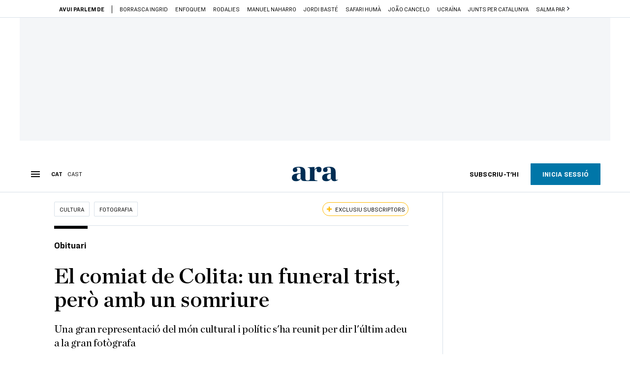

--- FILE ---
content_type: text/html; charset=UTF-8
request_url: https://www.ara.cat/cultura/fotografia/comiat-colita-funeral-trist-somriure_1_4900588.html
body_size: 45160
content:

<!doctype html>
<html lang="ca">
<head>
    <!-- bbnx generated at 2026-01-25T02:52:22+01:00 -->
            <title>El comiat de Colita: un funeral trist, però amb un somriure</title>
    
    <meta name="description" content="Una gran representació del món cultural i polític s&#039;ha reunit per dir l&#039;últim adeu a la gran fotògrafa">
            <link rel="canonical" href="https://www.ara.cat/cultura/fotografia/comiat-colita-funeral-trist-somriure_1_4900588.html">                    
    <link rel="manifest" href="/api/front/manifest.json">    <meta property="article:modified_time" content="2024-01-02T20:55:59+01:00">    <meta property="article:published_time" content="2024-01-02T20:47:48+01:00">    <meta property="article:section" content="Fotografia">    <meta property="article:tag" content="Obituari">    <meta name="author" content="Antoni Ribas Tur">    <meta http-equiv="Content-Type" content="text/html; charset=UTF-8">    <meta name="generator" content="BBT bCube NX">    <meta name="keywords" content="comiat, colita, funeral, trist, somriure">    <meta property="mrf:canonical" content="https://www.ara.cat/cultura/fotografia/comiat-colita-funeral-trist-somriure_1_4900588.html">    <meta property="mrf:sections" content="Cultura;Fotografia">    <meta property="mrf:tags" content="contentType:article;contentAcces:exclusive">    <meta property="og:description" content="Una gran representació del món cultural i polític s&#039;ha reunit per dir l&#039;últim adeu a la gran fotògrafa">    <meta property="og:image" content="https://static1.ara.cat/clip/43b47c5a-77d7-4074-a4a4-ac0d5581156f_facebook-aspect-ratio_default_0.jpg">    <meta property="og:image:height" content="628">    <meta property="og:image:width" content="1200">    <meta property="og:site_name" content="Ara.cat">    <meta name="og:title" content="El comiat de Colita: un funeral trist, però amb un somriure">    <meta property="og:type" content="article">    <meta property="og:url" content="https://www.ara.cat/cultura/fotografia/comiat-colita-funeral-trist-somriure_1_4900588.html">    <meta name="publisher" content="Ara.cat">    <meta name="robots" content="index,follow,max-image-preview:large">    <meta name="twitter:card" content="summary_large_image">    <meta name="twitter:description" content="Una gran representació del món cultural i polític s&#039;ha reunit per dir l&#039;últim adeu a la gran fotògrafa">    <meta name="twitter:image" content="https://static1.ara.cat/clip/43b47c5a-77d7-4074-a4a4-ac0d5581156f_twitter-watermarked-aspect-ratio_default_0.jpg">    <meta name="twitter:title" content="El comiat de Colita: un funeral trist, però amb un somriure">    <link href="https://www.ara.cat/cultura/fotografia/comiat-colita-funeral-trist-somriure_1_4900588.amp.html" rel="amphtml">    <link href="https://www.ara.cat/cultura/fotografia/comiat-colita-funeral-trist-somriure_1_4900588.html" rel="alternate" hreflang="x-default">    <link href="https://www.ara.cat/cultura/fotografia/comiat-colita-funeral-trist-somriure_1_4900588.html" rel="alternate" hreflang="ca">    <link href="https://es.ara.cat/cultura/fotografia/despedida-colita-funeral-triste-sonrisa_1_4900637.html" rel="alternate" hreflang="es">    <link rel="shortcut icon" href="https://static1.ara.cat/ara/public/file/2025/1222/08/favicon.ico" type="image/x-icon">    <link rel="shortcut icon" href="https://static1.ara.cat/ara/public/file/2025/1222/08/icon.png">    <link rel="apple-touch-icon" href="https://static1.ara.cat/ara/public/file/2025/1222/08/icon-2.png">                <meta name="generator" content="BBT bCube NX">
        <meta charset="UTF-8">
            <meta name="viewport" content="width=device-width, initial-scale=1">
        <meta http-equiv="X-UA-Compatible" content="ie=edge">
        <link rel="preload" href="/fonts/RingsideNarrow-Book.h-0e05984ddbe5643c7b447af83abcba73.woff2" as="font" type="font/woff2" crossorigin>
<link rel="preload" href="/fonts/RingsideNarrow-Bold.h-ad65441b64738f3ad6172d40daf4e6df.woff2" as="font" type="font/woff2" crossorigin>
<link rel="preload" href="/fonts/RingsideNarrow-Ultra.h-0173b7ada8aec22660c0de145c333a66.woff2" as="font" type="font/woff2" crossorigin>
<link rel="preload" href="/fonts/ChronicleTextG1-Roman-Pro.h-7b27c5929e7e09b36855449e9b3f8392.woff2" as="font" type="font/woff2" crossorigin>
<link rel="preload" href="/fonts/ChronicleTextG1-Italic-Pro.h-2fc91ed2d147dabe63f1bd89cb550b67.woff2" as="font" type="font/woff2" crossorigin>
<link rel="preload" href="/fonts/ChronicleTextG1-Semibd-Pro.h-fa26b5c8fa9cd7d742d314958788dea0.woff2" as="font" type="font/woff2" crossorigin>
<link rel="preload" href="/fonts/ChronicleTextG1-Bold-Pro.h-b782181c7fdb61196e1ee89b7246c730.woff2" as="font" type="font/woff2" crossorigin>
<link rel="preload" href="/fonts/ChronicleDeck-Roman.h-28764f86a4010c73c792699590bfe408.woff2" as="font" type="font/woff2" crossorigin>
<link rel="preload" href="/fonts/ChronicleDeck-Semibold.h-b0dd5b3a7be10bad96629a82ebb08820.woff2" as="font" type="font/woff2" crossorigin>
<link rel="preload" href="/fonts/ChronicleDeckCond-Semibold.h-0ddfd0d00660dc787823665f180c8697.woff2" as="font" type="font/woff2" crossorigin>

        <script type="application/ld+json">{"@context":"https:\/\/schema.org","@type":"NewsArticle","headline":"El comiat de Colita: un funeral trist, però amb un somriure","url":"https:\/\/www.ara.cat\/cultura\/fotografia\/comiat-colita-funeral-trist-somriure_1_4900588.html","image":[{"@type":"ImageObject","url":"https:\/\/static1.ara.cat\/clip\/43b47c5a-77d7-4074-a4a4-ac0d5581156f_16-9-aspect-ratio_default_0.jpg","name":"Teresa Gimpera i Enric Majó al funeral de Colita","author":{"@type":"Person","name":"Pere Virgili"},"width":"1600","height":"900"},{"@type":"ImageObject","url":"https:\/\/static1.ara.cat\/clip\/f7fbb148-7386-4b7a-9800-d8e40f98b83b_source-aspect-ratio_default_0.jpg","name":"Una vintena de fotògrafs i comissaris s'han reunit al tanatori de Les Corts per acomiadar-se de Colita","author":{"@type":"Person","name":"Pere Virgili"},"width":"1600","height":"900"},{"@type":"ImageObject","url":"https:\/\/static1.ara.cat\/clip\/60c163dd-6646-4acf-a4cc-a30dd23219f6_source-aspect-ratio_default_0.jpg","name":"Andreu Català Pedersen, fill del fotògraf Francesc Català-Roca, (a l'esquerra), amb el secretari d'Estat de Cultura, Jordi Martí, i l'alcaldessa Ada Colau.","author":{"@type":"Person","name":"Pere Virgili"},"width":"1600","height":"900"},{"@type":"ImageObject","url":"https:\/\/static1.ara.cat\/clip\/1a12b931-1c0e-4954-aec5-a0128e6b95c2_source-aspect-ratio_default_0.jpg","name":"L'escriptora Carme Riera (a l'esquerra) i la filòsofa Victòria Camps al funeral de Colita.","author":{"@type":"Person","name":"Pere Virgili"},"width":"1600","height":"900"}],"datePublished":"2024-01-02T19:47:48+00:00","dateModified":"2024-01-02T19:55:59+00:00","publisher":{"@type":"Organization","name":"Ara.cat","url":"https:\/\/www.ara.cat","logo":{"@type":"ImageObject","url":"https:\/\/www.ara.cat\/logos\/ara.svg","name":"Ara.cat"},"sameAs":["https:\/\/www.twitter.com\/diariARA","https:\/\/www.facebook.com\/diariARA","https:\/\/www.instagram.com\/diariara\/","https:\/\/t.me\/diariara","https:\/\/www.youtube.com\/c\/aracat","https:\/\/ca.wikipedia.org\/wiki\/Ara_(diari)","https:\/\/www.linkedin.com\/company\/diari-ara\/"]},"author":[{"@type":"Person","name":"Antoni Ribas Tur","description":"Soc el redactor d’Arts Plàstiques i Arquitectura del diari ARA des de la seva aparició el 2010. Abans havia treballat com a redactor a la revista 'Bonart' i havia col·laborat amb el diari 'Avui' amb una secció sobre subhastes titulada 'La maça de l’art'. Soc llicenciat en Història de l’art per la Universitat Autònoma de Barcelona i tinc un màster en Comunicació i Crítica d’art per la Universitat de Girona. També he publicat els poemaris 'Mudances' (premi Baladre 2002, Institut d’Estudis Eivissencs); 'Ciutats sense memòria' (premi Josep Maria López Picó - Vila de Vallirana 2005, Proa), i 'Les despulles d’un somni' (XIII premi de poesia Joan Perucho Vila d’Ascó 2018, Edicions Saldonar).","url":"https:\/\/www.ara.cat\/firmes\/antoni-ribas-tur\/","@id":"https:\/\/www.ara.cat\/firmes\/antoni-ribas-tur\/","jobTitle":"Periodista d'Arts Plàstiques i Arquitectura","image":"https:\/\/static1.ara.cat\/ara\/public\/file\/2021\/0708\/14\/antoni-ribas-a7bb08b.png","knowsAbout":["Art","Pintura","Arquitectura","Fotografia","Patrimoni"],"sameAs":["https:\/\/twitter.com\/antoniribas"]}],"mainEntityOfPage":"https:\/\/www.ara.cat\/cultura\/fotografia\/comiat-colita-funeral-trist-somriure_1_4900588.html","isPartOf":{"@type":["CreativeWork","Product"],"name":"ara.cat"},"isAccessibleForFree":false,"articleSection":["Fotografia"],"articleBody":"Ho ha dit l’escriptora Cristina Fernández Cuba durant el seu parlament: cada vegada que pronuncia el nom de Colita se li dibuixa un somriure a la cara. I així, fent somriure la gentada que ha omplert aquest dimarts l’oratori del tanatori de Les Corts, el funeral de la gran fotògrafa Isabel Steva Hernández, Colita, ha sigut una mica menys trist. També quan Fernández Cubas ha provocat alguna rialla continguda recordant les batalles de Colita amb un colom que es colava al seu jardí per cruspir-se el menjar de les mascotes i que, malgrat els intents reiterats per desfer-se’n, sempre tornava. “Ha sigut una persona estimada i diria que fins i tot idolatrada”, ha dit l’autora.  El primer a parlar durant la cerimònia laica ha sigut l’actor Enric Majó, que ha recordat l’empatia, la generositat i el compromís de Colita, mentre que altres dels seus amics han parlat de la seva militància animalista i com va ser una defensora pionera dels drets LGTBI. Contenint les llàgrimes, Majó l'ha definit com una persona “fidel en l’amistat, ferma en els afectes i insubornable en les decisions”. “I si això fos poc, era tan divertida”, ha subratllat l’actor.    El comiat de Colita ha reunit nombrosos col·legues fotògrafs com Pilar Aymerich, Pep Rigol, Jordi Pol i Manuel Outumuro, que l'ha definit com “una gran mestra no només en l’ofici, sinó per la seva manera de viure”. \"La Colita era la padrina dels fotògrafs: sempre tenia els ulls posats en alguna causa i sempre ajudava, sobretot els joves, però les grans patums la feien esbufegar\", ha dit Laura Terré, la comissària de l’antològica que La Pedrera va dedicar a Colita l’any 2014. En canvi, l’última exposició de la seva obra, organitzada per la galerista Rocío Santa Cruz amb les fotografies del llibre Antifémina, recuperat per l’Ajuntament de Barcelona, no va trobar espai en cap museu barceloní. Es podrà veure, però, al Círculo de Bellas Artes de Madrid a finals de febrer. Precisament, abans de la cerimònia, Santa Cruz advertia de l’interès que l’obra de Colita ha suscitat internacionalment a la passada edició de la fira Paris Photo.  La representació institucional al comiat ha sigut molt significativa: hi eren el president José Montilla, el secretari d’Estat de Cultura, Jordi Martí, l’alcalde, Jaume Collboni, l’exalcaldessa Ada Colau, el regidor de Cultura, Xavier Marcé, i el director de la Filmoteca de Catalunya, Esteve Riambau. També ha estat important la representació del món cultural, amb personalitats com les escriptores Carme Riera i Marta Pessarrodona, la periodista Núria Ribó, els artistes Antoni Llena i Frederic Amat, les actrius Teresa Gimpera i Mònica Randall, els actors Pep Sais i Ferran Rañé i la crítica d’art Victòria Combalia. Per a Colita, la família eren \"els amics\", ha dit també Terré, i entre ells hi havia l’exdirectora de la revista Fotogramas, Elisenda Nadal, que ha recordat Colita com la millor en el camp del reportatge i la millor retratista dels seus fills. També la periodista Maruja Torres ha participat en l'acte a través d’un enregistrament d’àudio, i la mateixa Colita ha estat encara més present amb la projecció d’una selecció de les seves fotografies més icòniques amb el tema de Joan Manuel Serrat Fiesta.   L'últim dels parlaments ha sigut el del gran amic de Colita durant quaranta anys i director del seu arxiu personal, Francesc Polop. “Ha sigut la meva amiga, la meva germana, la meva cosina, com ens dèiem l'un a altre, la meva padrina de noces, la meva còmplice i la meva confident. Ho has sigut tot per a mi. Maruja Torres deia que érem com siamesos, i ara apareix la pregunta de com viuré sense tu –ha dit Polop–. Em reconforta l'encàrrec de tenir cura del seu arxiu i gaudir cada dia de les seves fotografies, que són un llegat infinit. Visca la fotografia, i visca Colita!\", ha conclòs. La imatge final de la cerimònia ha sigut, una altra vegada, trista i alhora amb un punt d'humor: un retrat gegant de Colita amb nas de pallasso mentre sonava el bolero Encadenados.","wordCount":728,"description":"Una gran representació del món cultural i polític s'ha reunit per dir l'últim adeu a la gran fotògrafa","keywords":["comiat","colita","funeral","trist","somriure"],"interactionStatistic":{"@type":"InteractionCounter","interactionType":{"@type":"Action","name":"Comment"},"userInteractionCount":0}}</script>
                    <link rel="alternate" title="Fotografia" href="/rss/category/section/1047521/" type="application/rss+xml" />
        <!-- appConfig global config -->
<script>
    window.appConfig = window.appConfig || {
        subscription: {
            url: 'https://subscripcions.ara.cat/',
            profileUrl: 'https://perfil.ara.cat',
            cardUrl: 'https://perfil.ara.cat/targeta',
            newsletterUrl: 'https://perfil.ara.cat'
        }
    };
</script>
                    

        <script type="module">
import { checkConsent } from 'https://assets.ara.cat/didomi/gdpr_simple.js'
const urlParams = new URLSearchParams(window.location.search)
	if (urlParams.get('channel') !== 'app') {
            document.addEventListener("DOMContentLoaded", (event) => {
            checkConsent()
});
}
</script>

<!-- Didomi CMP -->
    <script type="text/javascript">window.gdprAppliesGlobally=true;(function(){function a(e){if(!window.frames[e]){if(document.body&&document.body.firstChild){var t=document.body;var n=document.createElement("iframe");n.style.display="none";n.name=e;n.title=e;t.insertBefore(n,t.firstChild)}
        else{setTimeout(function(){a(e)},5)}}}function e(n,r,o,c,s){function e(e,t,n,a){if(typeof n!=="function"){return}if(!window[r]){window[r]=[]}var i=false;if(s){i=s(e,t,n)}if(!i){window[r].push({command:e,parameter:t,callback:n,version:a})}}e.stub=true;function t(a){if(!window[n]||window[n].stub!==true){return}if(!a.data){return}
            var i=typeof a.data==="string";var e;try{e=i?JSON.parse(a.data):a.data}catch(t){return}if(e[o]){var r=e[o];window[n](r.command,r.parameter,function(e,t){var n={};n[c]={returnValue:e,success:t,callId:r.callId};a.source.postMessage(i?JSON.stringify(n):n,"*")},r.version)}}
            if(typeof window[n]!=="function"){window[n]=e;if(window.addEventListener){window.addEventListener("message",t,false)}else{window.attachEvent("onmessage",t)}}}e("__tcfapi","__tcfapiBuffer","__tcfapiCall","__tcfapiReturn");a("__tcfapiLocator");(function(e){
            var t=document.createElement("script");t.id="spcloader";t.type="text/javascript";t.async=true;t.src="https://sdk.privacy-center.org/"+e+"/loader.js?target="+document.location.hostname;t.charset="utf-8";var n=document.getElementsByTagName("script")[0];n.parentNode.insertBefore(t,n)})("d20cb746-9cdd-461f-a57b-cd41f54fad65")})();</script>
    <!-- End Didomi CMP -->    <script>
        console.group(
            "%cNativeAppsDidomiSDK",
            "background-color: #e0005a ; color: #ffffff ; font-weight: bold ; padding: 4px ;"
        );
            console.log( "Enabled with value: 1");
        console.groupEnd();

        window.googletag = window.googletag || { cmd: [] };

            </script>
  
<script>
    window.adMap = {"networkCode":"21675759561","segmentation":{"pageType":"contenido","contentType":"article","sectionType":"section","section":"Cultura","subsection":"Fotografia","contentId":"4900588","topic":"","idioma":"ca","site":"ara","author":["Antoni Ribas Tur"],"tags":["Obituari"]},"top":{"id":1000001,"slotType":"TOP","adUnitCode":"ara2020\/Top","visibleForSubscribers":true,"visibleForPremiumSubscribers":false},"content":[{"id":1000002,"slotType":"BANNER","adUnitCode":"ara2020\/Content1","visibleForSubscribers":true,"visibleForPremiumSubscribers":false},{"id":1000003,"slotType":"BANNER","adUnitCode":"ara2020\/Content2","visibleForSubscribers":true,"visibleForPremiumSubscribers":false},{"id":1000004,"slotType":"BANNER","adUnitCode":"ara2020\/Content3","visibleForSubscribers":true,"visibleForPremiumSubscribers":false},{"id":1000005,"slotType":"BANNER","adUnitCode":"ara2020\/Content4","visibleForSubscribers":true,"visibleForPremiumSubscribers":false},{"id":1000006,"slotType":"BANNER","adUnitCode":"ara2020\/Content5","visibleForSubscribers":true,"visibleForPremiumSubscribers":false},{"id":1000178,"slotType":"BANNER","adUnitCode":"ara2020\/Content6","visibleForSubscribers":false,"visibleForPremiumSubscribers":false},{"id":1000179,"slotType":"BANNER","adUnitCode":"ara2020\/Content7","visibleForSubscribers":false,"visibleForPremiumSubscribers":false},{"id":1000180,"slotType":"BANNER","adUnitCode":"ara2020\/Content8","visibleForSubscribers":false,"visibleForPremiumSubscribers":false}],"list":[{"id":1000009,"slotType":"BANNER","adUnitCode":"ara2020\/List1","visibleForSubscribers":true,"visibleForPremiumSubscribers":false},{"id":1000008,"slotType":"BANNER","adUnitCode":"ara2020\/List2","visibleForSubscribers":true,"visibleForPremiumSubscribers":false},{"id":1000007,"slotType":"BANNER","adUnitCode":"ara2020\/List3","visibleForSubscribers":true,"visibleForPremiumSubscribers":false},{"id":1000159,"slotType":"BANNER","adUnitCode":"ara2020\/List4","visibleForSubscribers":true,"visibleForPremiumSubscribers":false},{"id":1000160,"slotType":"BANNER","adUnitCode":"ara2020\/List5","visibleForSubscribers":true,"visibleForPremiumSubscribers":false},{"id":1000183,"slotType":"BANNER","adUnitCode":"ara2020\/List6","visibleForSubscribers":true,"visibleForPremiumSubscribers":false},{"id":1000184,"slotType":"BANNER","adUnitCode":"ara2020\/List7","visibleForSubscribers":true,"visibleForPremiumSubscribers":false},{"id":1000185,"slotType":"BANNER","adUnitCode":"ara2020\/List8","visibleForSubscribers":true,"visibleForPremiumSubscribers":false}],"home":[{"id":1000010,"slotType":"BANNER_HOME","adUnitCode":"ara2020\/Home1","visibleForSubscribers":true,"visibleForPremiumSubscribers":false},{"id":1000011,"slotType":"BANNER_HOME","adUnitCode":"ara2020\/Home2","visibleForSubscribers":true,"visibleForPremiumSubscribers":false},{"id":1000156,"slotType":"BANNER_HOME","adUnitCode":"ara2020\/HomeAutopromo1","visibleForSubscribers":false,"visibleForPremiumSubscribers":false},{"id":1000012,"slotType":"BANNER_HOME","adUnitCode":"ara2020\/Home3","visibleForSubscribers":true,"visibleForPremiumSubscribers":false},{"id":1000118,"slotType":"BANNER_HOME","adUnitCode":"ara2020\/Home4","visibleForSubscribers":true,"visibleForPremiumSubscribers":false},{"id":1000157,"slotType":"BANNER_HOME","adUnitCode":"ara2020\/HomeAutopromo2","visibleForSubscribers":false,"visibleForPremiumSubscribers":false},{"id":1000119,"slotType":"BANNER_HOME","adUnitCode":"ara2020\/Home5","visibleForSubscribers":true,"visibleForPremiumSubscribers":false},{"id":1000120,"slotType":"BANNER_HOME","adUnitCode":"ara2020\/Home6","visibleForSubscribers":true,"visibleForPremiumSubscribers":false},{"id":1000121,"slotType":"BANNER_HOME","adUnitCode":"ara2020\/Home7","visibleForSubscribers":true,"visibleForPremiumSubscribers":false},{"id":1000122,"slotType":"BANNER_HOME","adUnitCode":"ara2020\/Home8","visibleForSubscribers":true,"visibleForPremiumSubscribers":false},{"id":1000166,"slotType":"BANNER_HOME","adUnitCode":"ara2020\/Home9","visibleForSubscribers":true,"visibleForPremiumSubscribers":false},{"id":1000167,"slotType":"BANNER_HOME","adUnitCode":"ara2020\/Home10","visibleForSubscribers":true,"visibleForPremiumSubscribers":false},{"id":1000173,"slotType":"BANNER_HOME","adUnitCode":"ara2020\/Home11","visibleForSubscribers":true,"visibleForPremiumSubscribers":false},{"id":1000174,"slotType":"BANNER_HOME","adUnitCode":"ara2020\/Home12","visibleForSubscribers":true,"visibleForPremiumSubscribers":false}],"mateix":[{"id":1000013,"slotType":"RECTANGLE","adUnitCode":"ara2020\/Aramateix1","visibleForSubscribers":true,"visibleForPremiumSubscribers":false},{"id":1000014,"slotType":"RECTANGLE","adUnitCode":"ara2020\/Aramateix2","visibleForSubscribers":true,"visibleForPremiumSubscribers":false},{"id":1000015,"slotType":"RECTANGLE","adUnitCode":"ara2020\/Aramateix3","visibleForSubscribers":true,"visibleForPremiumSubscribers":false},{"id":1000123,"slotType":"RECTANGLE","adUnitCode":"ara2020\/Aramateix4","visibleForSubscribers":true,"visibleForPremiumSubscribers":false},{"id":1000124,"slotType":"RECTANGLE","adUnitCode":"ara2020\/Aramateix5","visibleForSubscribers":true,"visibleForPremiumSubscribers":false},{"id":1000175,"slotType":"RECTANGLE","adUnitCode":"ara2020\/Aramateix6","visibleForSubscribers":true,"visibleForPremiumSubscribers":false},{"id":1000176,"slotType":"RECTANGLE","adUnitCode":"ara2020\/Aramateix7","visibleForSubscribers":true,"visibleForPremiumSubscribers":false},{"id":1000177,"slotType":"RECTANGLE","adUnitCode":"ara2020\/Aramateix8","visibleForSubscribers":true,"visibleForPremiumSubscribers":false}],"ultimaHora":[{"id":1000207,"slotType":"BANNER","adUnitCode":"ara2020\/UltimaHora1","visibleForSubscribers":true,"visibleForPremiumSubscribers":false},{"id":1000206,"slotType":"BANNER","adUnitCode":"ara2020\/UltimaHora2","visibleForSubscribers":true,"visibleForPremiumSubscribers":false},{"id":1000208,"slotType":"BANNER","adUnitCode":"ara2020\/UltimaHora3","visibleForSubscribers":true,"visibleForPremiumSubscribers":false},{"id":1000209,"slotType":"BANNER","adUnitCode":"ara2020\/UltimaHora4","visibleForSubscribers":true,"visibleForPremiumSubscribers":false},{"id":1000210,"slotType":"BANNER","adUnitCode":"ara2020\/UltimaHora5","visibleForSubscribers":true,"visibleForPremiumSubscribers":false},{"id":1000211,"slotType":"BANNER","adUnitCode":"ara2020\/UltimaHora6","visibleForSubscribers":true,"visibleForPremiumSubscribers":false},{"id":1000212,"slotType":"BANNER","adUnitCode":"ara2020\/UltimaHora7","visibleForSubscribers":true,"visibleForPremiumSubscribers":false},{"id":1000213,"slotType":"BANNER","adUnitCode":"ara2020\/UltimaHora8","visibleForSubscribers":true,"visibleForPremiumSubscribers":false}],"ultimaHoraSticky":[{"id":1000214,"slotType":"BANNER","adUnitCode":"ara2020\/ultimahoraSticky","visibleForSubscribers":true,"visibleForPremiumSubscribers":false}],"comments":[{"id":1000018,"slotType":"RECTANGLE","adUnitCode":"ara2020\/Comments1","visibleForSubscribers":false,"visibleForPremiumSubscribers":false},{"id":1000017,"slotType":"RECTANGLE","adUnitCode":"ara2020\/Comments2","visibleForSubscribers":true,"visibleForPremiumSubscribers":false},{"id":1000016,"slotType":"RECTANGLE","adUnitCode":"ara2020\/Comments3","visibleForSubscribers":false,"visibleForPremiumSubscribers":false}],"contentAmp":[{"id":1000019,"slotType":"BANNER","adUnitCode":"ara2020\/ContentAmp1","visibleForSubscribers":true,"visibleForPremiumSubscribers":false},{"id":1000020,"slotType":"BANNER","adUnitCode":"ara2020\/ContentAmp2","visibleForSubscribers":true,"visibleForPremiumSubscribers":false},{"id":1000021,"slotType":"BANNER","adUnitCode":"ara2020\/ContentAmp3","visibleForSubscribers":true,"visibleForPremiumSubscribers":false},{"id":1000022,"slotType":"BANNER","adUnitCode":"ara2020\/ContentAmp4","visibleForSubscribers":true,"visibleForPremiumSubscribers":false},{"id":1000023,"slotType":"BANNER","adUnitCode":"ara2020\/ContentAmp5","visibleForSubscribers":true,"visibleForPremiumSubscribers":false},{"id":1000189,"slotType":"BANNER","adUnitCode":"ara2020\/ContentAmp6","visibleForSubscribers":true,"visibleForPremiumSubscribers":false},{"id":1000190,"slotType":"BANNER","adUnitCode":"ara2020\/ContentAmp7","visibleForSubscribers":true,"visibleForPremiumSubscribers":false},{"id":1000191,"slotType":"BANNER","adUnitCode":"ara2020\/ContentAmp8","visibleForSubscribers":true,"visibleForPremiumSubscribers":false}],"rightColumn":[],"bannerBottom":{"id":1000165,"slotType":"BANNER_BOTTOM","adUnitCode":"ara2020\/Bottom","visibleForSubscribers":false,"visibleForPremiumSubscribers":false},"rightColumnContent":[{"id":1000228,"slotType":"BANNER","adUnitCode":"ara2020\/ContentRight1","visibleForSubscribers":true,"visibleForPremiumSubscribers":false},{"id":1000229,"slotType":"BANNER","adUnitCode":"ara2020\/ContentRight2","visibleForSubscribers":true,"visibleForPremiumSubscribers":false},{"id":1000232,"slotType":"BANNER","adUnitCode":"ara2020\/ContentRight3","visibleForSubscribers":true,"visibleForPremiumSubscribers":false},{"id":1000233,"slotType":"BANNER","adUnitCode":"ara2020\/ContentRight4","visibleForSubscribers":true,"visibleForPremiumSubscribers":false},{"id":1000234,"slotType":"BANNER","adUnitCode":"ara2020\/ContentRight5","visibleForSubscribers":true,"visibleForPremiumSubscribers":false},{"id":1000235,"slotType":"BANNER","adUnitCode":"ara2020\/ContentRight6","visibleForSubscribers":true,"visibleForPremiumSubscribers":false},{"id":1000236,"slotType":"BANNER","adUnitCode":"ara2020\/ContentRight7","visibleForSubscribers":true,"visibleForPremiumSubscribers":false},{"id":1000237,"slotType":"BANNER","adUnitCode":"ara2020\/ContentRight8","visibleForSubscribers":true,"visibleForPremiumSubscribers":false}],"contentTop":{"id":1000227,"slotType":"TOP","adUnitCode":"ara2020\/ContentTop","visibleForSubscribers":true,"visibleForPremiumSubscribers":false},"sky":[{"id":1000230,"slotType":"BANNER","adUnitCode":"ara2020\/ContentSkyLeft","visibleForSubscribers":false,"visibleForPremiumSubscribers":false},{"id":1000231,"slotType":"BANNER","adUnitCode":"ara2020\/ContentSkyRight","visibleForSubscribers":false,"visibleForPremiumSubscribers":false}],"rightColumnList":[{"id":1000228,"slotType":"BANNER","adUnitCode":"ara2020\/ContentRight1","visibleForSubscribers":true,"visibleForPremiumSubscribers":false},{"id":1000229,"slotType":"BANNER","adUnitCode":"ara2020\/ContentRight2","visibleForSubscribers":true,"visibleForPremiumSubscribers":false},{"id":1000232,"slotType":"BANNER","adUnitCode":"ara2020\/ContentRight3","visibleForSubscribers":true,"visibleForPremiumSubscribers":false},{"id":1000233,"slotType":"BANNER","adUnitCode":"ara2020\/ContentRight4","visibleForSubscribers":true,"visibleForPremiumSubscribers":false},{"id":1000234,"slotType":"BANNER","adUnitCode":"ara2020\/ContentRight5","visibleForSubscribers":true,"visibleForPremiumSubscribers":false},{"id":1000235,"slotType":"BANNER","adUnitCode":"ara2020\/ContentRight6","visibleForSubscribers":true,"visibleForPremiumSubscribers":false},{"id":1000236,"slotType":"BANNER","adUnitCode":"ara2020\/ContentRight7","visibleForSubscribers":true,"visibleForPremiumSubscribers":false},{"id":1000237,"slotType":"BANNER","adUnitCode":"ara2020\/ContentRight8","visibleForSubscribers":true,"visibleForPremiumSubscribers":false}]} || [];
    window.adCategory = {"type":"section","name":"Cultura","normalizedName":"cultura","id":100600,"url":"https:\/\/www.ara.cat\/cultura\/","brandedContent":null,"menu":[{"link":{"text":"Llegim","title":"Llegim","href":"https:\/\/llegim.ara.cat\/","target":null,"rel":null},"children":[]},{"link":{"text":"Teatre","title":"Teatre","href":"https:\/\/www.ara.cat\/cultura\/teatre\/","target":null,"rel":null},"children":[]},{"link":{"text":"Cinema","title":"Cinema","href":"https:\/\/www.ara.cat\/cultura\/cinema\/","target":null,"rel":null},"children":[]},{"link":{"text":"M\u00fasica","title":"M\u00fasica","href":"https:\/\/www.ara.cat\/cultura\/musica\/","target":null,"rel":null},"children":[]},{"link":{"text":"Art","title":"Art","href":"https:\/\/www.ara.cat\/cultura\/art\/","target":null,"rel":null},"children":[]},{"link":{"text":"Fotografia","title":"Fotografia","href":"https:\/\/www.ara.cat\/cultura\/fotografia\/","target":null,"rel":null},"children":[]},{"link":{"text":"Mem\u00f2ria Hist\u00f2rica","title":"Mem\u00f2ria Hist\u00f2rica","href":"https:\/\/www.ara.cat\/cultura\/memoria-historica\/","target":null,"rel":null},"children":[]},{"link":{"text":"Dansa","title":"Dansa","href":"https:\/\/www.ara.cat\/cultura\/dansa\/","target":null,"rel":null},"children":[]},{"link":{"text":"\u00d2pera","title":"\u00d2pera","href":"https:\/\/www.ara.cat\/cultura\/opera\/","target":null,"rel":null},"children":[]}],"mainColor":null,"lightColor":null,"mainImage":null,"lightImage":null} || [];
</script>
            
    <script>
window.paywall = {
    messages: [{"type":"regiwall","id":1004365,"title":"Benvingut a la comunitat del Criatures!","subtitle":"Crea un compte gratu\u00eft i gaudeix de 2 setmanes d\u2019acc\u00e9s il\u00b7limitat a tot el nostre contingut exclusiu. Sense comprom\u00eds ni lletra petita.","promoTag":"Oferta de benvinguda","price":"","priceCrossed":"","textAdvantage":"T'esperem amb moltes ganes!","ctaText":"Crea un compte gratu\u00eft","ctaUrl":"\/usuari\/register","cardsImages":false,"textLinkRates":"Ja tens un compte? Accedeix-hi","urlLinkRates":"\/usuari\/login","image":{"id":0,"url":"https:\/\/static1.ara.cat\/ara\/public\/file\/2023\/0201\/05\/criatures-logo-2-0-ceb6f5b-ceb6f5b-ceb6f5b.png","filesize":0},"paymentText":"","css":"","color":null,"remainingDaysText":null},{"type":"column-offer","promoCopy":"Aprofita aquesta oferta ara:","counter":"","id":1004366,"title":"Hi ha hagut un problema amb el pagament de la teva subscripci\u00f3","subtitle":"No volem que et perdis tot el contingut que tenim reservat per a tu. Per seguir gaudint dels nostres continguts exclusius, actualitza les teves dades banc\u00e0ries el m\u00e9s aviat possible","promoTag":"Oferta de benvinguda","price":"","priceCrossed":"","textAdvantage":"","ctaText":"Soluciona el problema","ctaUrl":"https:\/\/subscripcions.ara.cat\/portada\/digital-12m\/dades","cardsImages":true,"textLinkRates":"Descobreix totes les nostres tarifes","urlLinkRates":"https:\/\/subscripcions.ara.cat\/portada\/tarifes","image":null,"paymentText":"Paga amb la teva targeta o per domiciliaci\u00f3 banc\u00e0ria","css":"","color":null,"remainingDaysText":null},{"type":"blocking","id":1004367,"title":"Est\u00e0s intentant accedir a un contingut exclusiu del 'Criatures'","subtitle":"Ara et pots subscriure exclusivament al 'Criatures' per llegir sense l\u00edmits (i sense tab\u00fas) sobre criatures, crian\u00e7a o escola.","promoTag":"","price":"12 \u20ac\/any","priceCrossed":"24,99","textAdvantage":"50% de descompte","ctaText":"Subscriu-te al Criatures","ctaUrl":"https:\/\/subscripcio.ara.cat\/criatures","cardsImages":true,"textLinkRates":"Descobreix totes les nostres tarifes","urlLinkRates":"https:\/\/subscripcio.ara.cat\/","image":{"id":0,"url":"https:\/\/static1.ara.cat\/ara\/public\/file\/2023\/0201\/05\/criatures-logo-2-0-ceb6f5b-ceb6f5b-ceb6f5b.png","filesize":0},"paymentText":"Paga amb la teva targeta o per domiciliaci\u00f3 banc\u00e0ria","css":"","color":null,"remainingDaysText":null},{"type":"column-trial","promoCopy":"","id":1004368,"title":"Est\u00e0s gaudint d\u2019un contingut exclusiu del 'Criatures'","subtitle":"Ens entusiasma veure com aprofites la teva prova gratu\u00efta. Si el que t\u2019interessa s\u00f3n continguts del 'Criatures', t\u2019animem a subscriure-t\u2019hi exclusivament per molt poc.","promoTag":"Oferta -50% dte.","price":"1,99 \u20ac\/mes els 3 primers mesos","priceCrossed":"3,99","textAdvantage":"Cancel\u00b7la quan vulguis","ctaText":"Subscriu-te al Criatures","ctaUrl":"https:\/\/subscripcions.ara.cat\/promocions\/criatures\/dades","cardsImages":true,"textLinkRates":"Descobreix totes les nostres tarifes","urlLinkRates":"https:\/\/subscripcions.ara.cat\/portada\/tarifes","image":null,"paymentText":"Paga amb la teva targeta o per domiciliaci\u00f3 banc\u00e0ria","css":"","color":null,"remainingDaysText":null},{"type":"blocking-community","id":1004369,"title":"Preparat per portar la teva experi\u00e8ncia de lectura al nivell seg\u00fcent?","subtitle":"Millora la teva subscripci\u00f3 i descobreix el millor del que podem oferir.","promoTag":"-40% dte.","price":"4,99 \u20ac\/mes","priceCrossed":"9,99 \u20ac\/mes","textAdvantage":"Acc\u00e9s instantani","ctaText":"Millora la teva subscripci\u00f3","ctaUrl":"https:\/\/subscripcions.ara.cat\/promocions\/upgrade","cardsImages":true,"textLinkRates":"Descobreix totes les nostres tarifes","urlLinkRates":"https:\/\/subscripcions.ara.cat\/portada\/tarifes","image":{"id":0,"url":"https:\/\/static1.ara.cat\/ara\/public\/file\/2023\/0201\/05\/criatures-logo-2-0-ceb6f5b-ceb6f5b-ceb6f5b.png","filesize":0},"paymentText":"Paga amb la teva targeta o per domiciliaci\u00f3 banc\u00e0ria","css":"","color":null,"remainingDaysText":null},{"type":"regiwall","id":1004370,"title":"Benvingut a la comunitat del Criatures!","subtitle":"Crea un compte gratu\u00eft i gaudeix de 2 setmanes d\u2019acc\u00e9s il\u00b7limitat a tot el nostre contingut exclusiu. Sense comprom\u00eds ni lletra petita.","promoTag":"Oferta de benvinguda","price":"","priceCrossed":"","textAdvantage":"T'esperem amb moltes ganes!","ctaText":"Crea un compte gratu\u00eft","ctaUrl":"\/usuari\/register","cardsImages":false,"textLinkRates":"Ja tens un compte? Accedeix-hi","urlLinkRates":"\/usuari\/login","image":{"id":0,"url":"https:\/\/static1.ara.cat\/ara\/public\/file\/2023\/0201\/05\/frame-7460ff6.svg","filesize":0},"paymentText":"","css":"","color":null,"remainingDaysText":null},{"type":"login-register","id":1004371,"title":"Crea un compte gratu\u00eft o inicia sessi\u00f3","subtitle":"Fes-te un compte i et regalem dues setmanes de prova gratu\u00efta, amb acc\u00e9s digital il\u00b7limitat a tot el contingut.","promoTag":"","price":"","priceCrossed":"","textAdvantage":"T'esperem amb moltes ganes!","ctaText":"Crea un compte gratu\u00eft","ctaUrl":"\/usuari\/register","cardsImages":false,"textLinkRates":"Ja tens una subscripci\u00f3? Accedeix","urlLinkRates":"\/usuari\/login","image":null,"paymentText":"","css":"","color":null,"remainingDaysText":null},{"type":"column-offer","promoCopy":"","counter":"","id":1004372,"title":"Hi ha hagut un problema amb el pagament de la teva subscripci\u00f3","subtitle":"No volem que et perdis tot el contingut que tenim reservat per a tu. Per seguir gaudint dels nostres continguts exclusius, actualitza les teves dades banc\u00e0ries al m\u00e9s aviat possible","promoTag":"Actualitza les teves dades","price":"","priceCrossed":"","textAdvantage":"","ctaText":"Soluciona el problema","ctaUrl":"https:\/\/subscripcions.ara.cat\/portada\/pagament-pendent","cardsImages":true,"textLinkRates":"Actualitza les dades","urlLinkRates":"https:\/\/subscripcions.ara.cat\/portada\/pagament-pendent","image":null,"paymentText":"Paga amb la teva targeta o per domiciliaci\u00f3 banc\u00e0ria","css":"","color":null,"remainingDaysText":null},{"type":"blocking","id":1004373,"title":"Aquest article \u00e9s per a subscriptors","subtitle":"Llegeix el contingut i accedeix a tot l\u2019ARA: informaci\u00f3, an\u00e0lisi i opini\u00f3 amb periodisme lliure i comprom\u00e8s.","promoTag":"digital b\u00e0sica","price":"5,99 \u20ac\/mes","priceCrossed":"","textAdvantage":"Cancel\u00b7la quan vulguis","ctaText":"SUBSCRIU-T'HI","ctaUrl":"https:\/\/subscripcions.ara.cat\/promocions\/estandard-pw","cardsImages":true,"textLinkRates":"Descobreix totes les nostres tarifes","urlLinkRates":"https:\/\/subscripcio.ara.cat","image":null,"paymentText":"Paga amb la teva targeta o per domiciliaci\u00f3 banc\u00e0ria","css":"@media (width >= 640px) {\n.paywall-blocking .paywall-tag-price {\n        display: block;\n        margin: 0;\n        text-align: center;\n    }\n\n.paywall-blocking .paywall-price {\n    margin: 10px 20px 0;\n    display: flex;\n    justify-content: center;\n}\n}","color":null,"remainingDaysText":null},{"type":"column-trial","promoCopy":"","id":1004374,"title":"Est\u00e0s llegint aquest contingut gr\u00e0cies a la prova gratu\u00efta","subtitle":"Si ja saps que la informaci\u00f3 de qualitat t\u2019ajuda a prendre decisions amb criteri, aprofita ara l\u2019oferta abans que s'acabi el per\u00edode de prova.","promoTag":"Oferta limitada","price":"3 mesos per 9,99 \u20ac","priceCrossed":"","textAdvantage":"Cancel\u00b7la quan vulguis","ctaText":"SUBSCRIU-T'HI","ctaUrl":"https:\/\/subscripcions.ara.cat\/promocions\/oferta-benvinguda","cardsImages":true,"textLinkRates":"Descobreix totes les nostres tarifes","urlLinkRates":"https:\/\/subscripcions.ara.cat\/portada\/tarifes","image":null,"paymentText":"Paga amb la teva targeta o per domiciliaci\u00f3 banc\u00e0ria","css":"","color":null,"remainingDaysText":null},{"type":"blocking","id":1004375,"title":"Preparat per portar la teva experi\u00e8ncia de lectura al nivell seg\u00fcent?","subtitle":"Millora la teva subscripci\u00f3 i accedeix a tots els continguts.","promoTag":"-40% dte.","price":"4,99 \u20ac\/mes","priceCrossed":"9,99 \u20ac\/mes","textAdvantage":"Acc\u00e9s instantani","ctaText":"Millora la teva subscripci\u00f3","ctaUrl":"https:\/\/subscripcions.ara.cat\/promocions\/upgrade","cardsImages":true,"textLinkRates":"Descobreix totes les nostres tarifes","urlLinkRates":"https:\/\/subscripcions.ara.cat\/portada\/tarifes","image":null,"paymentText":"Paga amb la teva targeta o per domiciliaci\u00f3 banc\u00e0ria","css":"","color":null,"remainingDaysText":null},{"type":"blocking","id":1004376,"title":"Preparat per portar la teva experi\u00e8ncia de lectura al seg\u00fcent nivell?","subtitle":"Millora la teva subscripci\u00f3 i descobreix el millor del que podem oferir","promoTag":"-40% DTE.","price":"4,99 \u20ac\/mes","priceCrossed":"9,99 \u20ac","textAdvantage":"Acc\u00e9s instantani","ctaText":"SUBSCRIU-T'HI","ctaUrl":"https:\/\/subscripcions.ara.cat\/promocions\/upgrade","cardsImages":true,"textLinkRates":"Descobreix totes les nostres tarifes","urlLinkRates":"https:\/\/subscripcions.ara.cat\/portada\/tarifes","image":null,"paymentText":"Paga amb la teva targeta o per domiciliaci\u00f3 banc\u00e0ria","css":"","color":null,"remainingDaysText":null},{"type":"login-register","id":1004377,"title":"Crea un compte gratu\u00eft o inicia sessi\u00f3","subtitle":"Fes-te un compte i et regalem dues setmanes de prova gratu\u00efta, amb acc\u00e9s digital il\u00b7limitat a tot el contingut.","promoTag":"","price":"","priceCrossed":"","textAdvantage":"T'esperem amb moltes ganes!","ctaText":"Crea un compte gratu\u00eft","ctaUrl":"\/usuari\/register","cardsImages":false,"textLinkRates":"Ja tens un compte? Accedeix-hi","urlLinkRates":"\/usuari\/login","image":null,"paymentText":"","css":"","color":null,"remainingDaysText":null},{"type":"column-offer","promoCopy":"Aprofita aquesta oferta ara:","counter":"3","id":1004378,"title":"Aquest article \u00e9s per a subscriptors","subtitle":"Llegeix el contingut i accedeix a tot l\u2019ARA: informaci\u00f3, an\u00e0lisi i opini\u00f3 amb periodisme lliure i comprom\u00e8s.","promoTag":"digital b\u00e0sica","price":"5,99 \u20ac\/mes","priceCrossed":"","textAdvantage":"Cancel\u00b7la quan vulguis","ctaText":"SUBSCRIU-T'HI","ctaUrl":"https:\/\/subscripcions.ara.cat\/promocions\/estandard-pw","cardsImages":true,"textLinkRates":"Descobreix totes les nostres tarifes","urlLinkRates":"https:\/\/subscripcio.ara.cat","image":null,"paymentText":"Paga amb la teva targeta o per domiciliaci\u00f3 banc\u00e0ria","css":"","color":null,"remainingDaysText":null},{"type":"gift","id":0,"title":"T'han regalat poder accedir a aquest article! Gaudeix del contingut","subtitle":"Si vols llegir qualsevol article de manera il\u00b7limitada, subscriu-te","textLinkRates":"Descobreix totes les nostres tarifes","urlLinkRates":"https:\/\/subscripcions.ara.cat\/tarifes","image":null,"paymentText":"Paga amb la teva targeta o per domiciliaci\u00f3 banc\u00e0ria","css":"","color":null,"remainingDaysText":"Caduca d'aqu\u00ed %remainingDays% dies"},{"type":"gift-expired","promoCopy":"","id":1,"title":"Aquest regal ja ha caducat","subtitle":"Aquest article que et van regalar ja no est\u00e0 disponible. Si vols llegir l'actualitat de manera il\u00b7limitada, subscriu-te a l'ARA.","promoTag":"","price":"4,99\u20ac\/primer mes","priceCrossed":"9,99\u20ac","textAdvantage":"","ctaText":"Prova'ns ara","ctaUrl":"https:\/\/subscripcions.ara.cat\/tarifes","cardsImages":true,"textLinkRates":"Descobreix totes les nostres tarifes","urlLinkRates":"https:\/\/subscripcions.ara.cat\/tarifes","image":null,"paymentText":"Paga amb la teva targeta o per domiciliaci\u00f3 banc\u00e0ria","css":"","color":null,"remainingDaysText":null}],
};
</script>



            <style>:root {
                }
</style>
            <link href="/app-layout.h-61ee3230b62a1a663f82.css" rel="stylesheet">
<!-- Google Data Layer -->
<script>
window.dataLayer = window.dataLayer || [];
window.datalayerObject = {"site":"ara","uri":"https:\/\/www.ara.cat\/cultura\/fotografia\/comiat-colita-funeral-trist-somriure_1_4900588.html","pageType":"content","categoryType":"section","language":"ca","content":{"id":4900588,"type":"article","version":1,"originalSite":"ara","template":"q100","numCharacters":"6988","readingTime":180,"pubDateTime":1704224868,"staffId":500032,"isInHome":false,"isBranded":false,"isEvergreen":false,"byline":"","authors":[{"id":10053,"name":"Antoni Ribas Tur"}],"paywall":{"acces":"exclusive"},"taxonomy":{"primary":{"id":1047521,"name":"Fotografia","type":"section","parent":{"id":100600,"name":"Cultura","type":"section","parent":null}},"secondary":[]},"tags":[{"id":314267,"name":"Obituari"}],"topic":null,"story":null}};
</script>
<!-- End Google Data Layer -->
    <link rel="dns-prefetch" href="https://www.googletagmanager.com">
<link rel="preconnect" href="https://www.googletagmanager.com" crossorigin />
<link rel="dns-prefetch" href="https://connect.facebook.net">
<link rel="preconnect" href="https://connect.facebook.net" crossorigin /> 
<link rel="dns-prefetch" href="https://www.google-analytics.com">
<link rel="preconnect" href="https://www.google-analytics.com" crossorigin />

<!-- Google Tag Manager -->
<script>(function(w,d,s,l,i){w[l]=w[l]||[];w[l].push({'gtm.start':
new Date().getTime(),event:'gtm.js'});var f=d.getElementsByTagName(s)[0],
j=d.createElement(s),dl=l!='dataLayer'?'&l='+l:'';j.async=true;j.src=
'https://www.googletagmanager.com/gtm.js?id='+i+dl;f.parentNode.insertBefore(j,f);
})(window,document,'script','dataLayer','GTM-M63PMSS');</script>
<!-- End Google Tag Manager -->

<script async src="https://ssm.codes/smart-tag/aracat-v2.js"></script>

<!-- Start VWO Async SmartCode -->
<link rel="preconnect" href="https://dev.visualwebsiteoptimizer.com" />
<script type='text/javascript' id='vwoCode'>
window._vwo_code ||
(function () {
var w=window,
d=document;
var account_id=682904,
version=2.2,
settings_tolerance=2000,
hide_element='',
hide_element_style = 'opacity:0 !important;filter:alpha(opacity=0) !important;background:none !important';
/* DO NOT EDIT BELOW THIS LINE */
if(f=!1,v=d.querySelector('#vwoCode'),cc={},-1<d.URL.indexOf('__vwo_disable__')||w._vwo_code)return;try{var e=JSON.parse(localStorage.getItem('_vwo_'+account_id+'_config'));cc=e&&'object'==typeof e?e:{}}catch(e){}function r(t){try{return decodeURIComponent(t)}catch(e){return t}}var s=function(){var e={combination:[],combinationChoose:[],split:[],exclude:[],uuid:null,consent:null,optOut:null},t=d.cookie||'';if(!t)return e;for(var n,i,o=/(?:^|;\s*)(?:(_vis_opt_exp_(\d+)_combi=([^;]*))|(_vis_opt_exp_(\d+)_combi_choose=([^;]*))|(_vis_opt_exp_(\d+)_split=([^:;]*))|(_vis_opt_exp_(\d+)_exclude=[^;]*)|(_vis_opt_out=([^;]*))|(_vwo_global_opt_out=[^;]*)|(_vwo_uuid=([^;]*))|(_vwo_consent=([^;]*)))/g;null!==(n=o.exec(t));)try{n[1]?e.combination.push({id:n[2],value:r(n[3])}):n[4]?e.combinationChoose.push({id:n[5],value:r(n[6])}):n[7]?e.split.push({id:n[8],value:r(n[9])}):n[10]?e.exclude.push({id:n[11]}):n[12]?e.optOut=r(n[13]):n[14]?e.optOut=!0:n[15]?e.uuid=r(n[16]):n[17]&&(i=r(n[18]),e.consent=i&&3<=i.length?i.substring(0,3):null)}catch(e){}return e}();function i(){var e=function(){if(w.VWO&&Array.isArray(w.VWO))for(var e=0;e<w.VWO.length;e++){var t=w.VWO[e];if(Array.isArray(t)&&('setVisitorId'===t[0]||'setSessionId'===t[0]))return!0}return!1}(),t='a='+account_id+'&u='+encodeURIComponent(w._vis_opt_url||d.URL)+'&vn='+version+'&ph=1'+('undefined'!=typeof platform?'&p='+platform:'')+'&st='+w.performance.now();e||((n=function(){var e,t=[],n={},i=w.VWO&&w.VWO.appliedCampaigns||{};for(e in i){var o=i[e]&&i[e].v;o&&(t.push(e+'-'+o+'-1'),n[e]=!0)}if(s&&s.combination)for(var r=0;r<s.combination.length;r++){var a=s.combination[r];n[a.id]||t.push(a.id+'-'+a.value)}return t.join('|')}())&&(t+='&c='+n),(n=function(){var e=[],t={};if(s&&s.combinationChoose)for(var n=0;n<s.combinationChoose.length;n++){var i=s.combinationChoose[n];e.push(i.id+'-'+i.value),t[i.id]=!0}if(s&&s.split)for(var o=0;o<s.split.length;o++)t[(i=s.split[o]).id]||e.push(i.id+'-'+i.value);return e.join('|')}())&&(t+='&cc='+n),(n=function(){var e={},t=[];if(w.VWO&&Array.isArray(w.VWO))for(var n=0;n<w.VWO.length;n++){var i=w.VWO[n];if(Array.isArray(i)&&'setVariation'===i[0]&&i[1]&&Array.isArray(i[1]))for(var o=0;o<i[1].length;o++){var r,a=i[1][o];a&&'object'==typeof a&&(r=a.e,a=a.v,r&&a&&(e[r]=a))}}for(r in e)t.push(r+'-'+e[r]);return t.join('|')}())&&(t+='&sv='+n)),s&&s.optOut&&(t+='&o='+s.optOut);var n=function(){var e=[],t={};if(s&&s.exclude)for(var n=0;n<s.exclude.length;n++){var i=s.exclude[n];t[i.id]||(e.push(i.id),t[i.id]=!0)}return e.join('|')}();return n&&(t+='&e='+n),s&&s.uuid&&(t+='&id='+s.uuid),s&&s.consent&&(t+='&consent='+s.consent),w.name&&-1<w.name.indexOf('_vis_preview')&&(t+='&pM=true'),w.VWO&&w.VWO.ed&&(t+='&ed='+w.VWO.ed),t}code={nonce:v&&v.nonce,library_tolerance:function(){return'undefined'!=typeof library_tolerance?library_tolerance:void 0},settings_tolerance:function(){return cc.sT||settings_tolerance},hide_element_style:function(){return'{'+(cc.hES||hide_element_style)+'}'},hide_element:function(){return performance.getEntriesByName('first-contentful-paint')[0]?'':'string'==typeof cc.hE?cc.hE:hide_element},getVersion:function(){return version},finish:function(e){var t;f||(f=!0,(t=d.getElementById('_vis_opt_path_hides'))&&t.parentNode.removeChild(t),e&&((new Image).src='https://dev.visualwebsiteoptimizer.com/ee.gif?a='+account_id+e))},finished:function(){return f},addScript:function(e){var t=d.createElement('script');t.type='text/javascript',e.src?t.src=e.src:t.text=e.text,v&&t.setAttribute('nonce',v.nonce),d.getElementsByTagName('head')[0].appendChild(t)},load:function(e,t){t=t||{};var n=new XMLHttpRequest;n.open('GET',e,!0),n.withCredentials=!t.dSC,n.responseType=t.responseType||'text',n.onload=function(){if(t.onloadCb)return t.onloadCb(n,e);200===n.status?_vwo_code.addScript({text:n.responseText}):_vwo_code.finish('&e=loading_failure:'+e)},n.onerror=function(){if(t.onerrorCb)return t.onerrorCb(e);_vwo_code.finish('&e=loading_failure:'+e)},n.send()},init:function(){var e,t=this.settings_tolerance();w._vwo_settings_timer=setTimeout(function(){_vwo_code.finish()},t),'body'!==this.hide_element()?(n=d.createElement('style'),e=(t=this.hide_element())?t+this.hide_element_style():'',t=d.getElementsByTagName('head')[0],n.setAttribute('id','_vis_opt_path_hides'),v&&n.setAttribute('nonce',v.nonce),n.setAttribute('type','text/css'),n.styleSheet?n.styleSheet.cssText=e:n.appendChild(d.createTextNode(e)),t.appendChild(n)):(n=d.getElementsByTagName('head')[0],(e=d.createElement('div')).style.cssText='z-index: 2147483647 !important;position: fixed !important;left: 0 !important;top: 0 !important;width: 100% !important;height: 100% !important;background: white !important;',e.setAttribute('id','_vis_opt_path_hides'),e.classList.add('_vis_hide_layer'),n.parentNode.insertBefore(e,n.nextSibling));var n='https://dev.visualwebsiteoptimizer.com/j.php?'+i();-1!==w.location.search.indexOf('_vwo_xhr')?this.addScript({src:n}):this.load(n+'&x=true',{l:1})}};w._vwo_code=code;code.init();})();
</script>
<!-- End VWO Async SmartCode -->    <link rel="modulepreload" href="/vendor.h-61ee3230b62a1a663f82.js" as="script">
        <link rel="modulepreload" href="/app-layout.h-61ee3230b62a1a663f82.js" as="script">
</head>

<body class="web-mode  layout">

<!-- Google Tag Manager (noscript) -->
<noscript><iframe src="https://www.googletagmanager.com/ns.html?id=GTM-M63PMSS"
height="0" width="0" style="display:none;visibility:hidden"></iframe></noscript>
<!-- End Google Tag Manager (noscript) -->
<style>
#app {
    max-width: 100vw;
}
</style>
<style>.board-branded  picture img.lazy{background-color:transparent !important;}
</style><div id="app" class="">
    <ara-dark-mode-init></ara-dark-mode-init>
    <page-variables
        :env="&quot;PRO&quot;"
        :site="{&quot;id&quot;:4,&quot;name&quot;:&quot;Ara.cat&quot;,&quot;alias&quot;:&quot;ara&quot;,&quot;url&quot;:&quot;https:\/\/www.ara.cat&quot;,&quot;staticUrl&quot;:null,&quot;scheme&quot;:&quot;https&quot;,&quot;mediaId&quot;:2}"
        :feature-flags="{&quot;CmsAuditLog.enabled&quot;:true,&quot;Feature.Paywall.Enabled&quot;:true,&quot;ManualContentIdInBoardsAndComposition.enabled&quot;:true,&quot;NativeAppsDidomiSDK&quot;:true,&quot;ShowLanguageToolFAB.Enabled&quot;:true}"
        :is-home="null"
        :running-in-showroom="false"
                    :site-card="{&quot;twitterAccount&quot;:&quot;diariARA&quot;,&quot;blueskyAccount&quot;:&quot;&quot;,&quot;facebookAccount&quot;:&quot;diariARA&quot;,&quot;instagramAccount&quot;:&quot;diariara\/&quot;,&quot;telegramAccount&quot;:&quot;diariara&quot;,&quot;youtubeAccount&quot;:&quot;aracat&quot;,&quot;wikipediaAccount&quot;:&quot;Ara_(diari)&quot;,&quot;linkedinAccount&quot;:&quot;diari-ara\/&quot;,&quot;jWPlayerUrl&quot;:&quot;https:\/\/static1.ara.cat\/public\/jwplayer\/8.9.3\/jwplayer.js&quot;,&quot;webErrorUrl&quot;:&quot;https:\/\/diariara978751.typeform.com\/to\/SSuK4WpY&quot;,&quot;alias&quot;:&quot;ara&quot;,&quot;name&quot;:&quot;Ara.cat&quot;,&quot;url&quot;:&quot;https:\/\/www.ara.cat&quot;,&quot;description&quot;:null,&quot;language&quot;:null,&quot;logoUrl&quot;:null,&quot;sameAsUrls&quot;:null,&quot;foundingDate&quot;:null}"
                :translation-urls="[{&quot;language&quot;:&quot;ca&quot;,&quot;url&quot;:&quot;https:\/\/www.ara.cat\/cultura\/fotografia\/comiat-colita-funeral-trist-somriure_1_4900588.html&quot;},{&quot;language&quot;:&quot;es&quot;,&quot;url&quot;:&quot;https:\/\/es.ara.cat\/cultura\/fotografia\/despedida-colita-funeral-triste-sonrisa_1_4900637.html&quot;}]"
        :preview="false"
    ></page-variables>
    <ara-modal-manager></ara-modal-manager>
                                                <ara-hot-topics :navigation="[{&quot;link&quot;:{&quot;text&quot;:&quot;Borrasca Ingrid&quot;,&quot;title&quot;:&quot;Borrasca Ingrid&quot;,&quot;href&quot;:&quot;https:\/\/www.ara.cat\/ara-cat\/meteo\/borrasca-ingrid-nevades-intenses-moianes-bergueda-restriccions-mobilitat_1_5627541.html&quot;,&quot;target&quot;:null,&quot;rel&quot;:null},&quot;children&quot;:[]},{&quot;link&quot;:{&quot;text&quot;:&quot;Enfoquem&quot;,&quot;title&quot;:&quot;Enfoquem&quot;,&quot;href&quot;:&quot;https:\/\/www.ara.cat\/media\/nostre-model-social-democratic-amenacat-no-nomes-seguretat_128_5627093.html&quot;,&quot;target&quot;:null,&quot;rel&quot;:null},&quot;children&quot;:[]},{&quot;link&quot;:{&quot;text&quot;:&quot;Rodalies&quot;,&quot;title&quot;:&quot;Rodalies&quot;,&quot;href&quot;:&quot;https:\/\/www.ara.cat\/societat\/mobilitat\/rodalies-funciona-manera-parcial-malgrat-s-havia-anunciat-estaria-suspes-aquest-dissabte_1_5627319.html&quot;,&quot;target&quot;:null,&quot;rel&quot;:null},&quot;children&quot;:[]},{&quot;link&quot;:{&quot;text&quot;:&quot;Manuel Naharro&quot;,&quot;title&quot;:&quot;Manuel Naharro&quot;,&quot;href&quot;:&quot;https:\/\/www.ara.cat\/politica\/manuel-naharro-president-volia-sexe-oferia-feina_1_5623489.html&quot;,&quot;target&quot;:null,&quot;rel&quot;:null},&quot;children&quot;:[]},{&quot;link&quot;:{&quot;text&quot;:&quot;Jordi Bast\u00e9&quot;,&quot;title&quot;:&quot;Jordi Bast\u00e9&quot;,&quot;href&quot;:&quot;https:\/\/www.ara.cat\/media\/alimento-idea-temporada-l-ultima-perque-molta_128_5626453.html&quot;,&quot;target&quot;:null,&quot;rel&quot;:null},&quot;children&quot;:[]},{&quot;link&quot;:{&quot;text&quot;:&quot;Safari hum\u00e0&quot;,&quot;title&quot;:&quot;Safari hum\u00e0&quot;,&quot;href&quot;:&quot;https:\/\/www.ara.cat\/internacional\/europa\/safari-huma-viatge-kherson-ciutat-d-ucraina-drons-russos-cacen-persones_130_5624257.html&quot;,&quot;target&quot;:null,&quot;rel&quot;:null},&quot;children&quot;:[]},{&quot;link&quot;:{&quot;text&quot;:&quot;Jo\u00e3o Cancelo&quot;,&quot;title&quot;:&quot;Jo\u00e3o Cancelo&quot;,&quot;href&quot;:&quot;https:\/\/www.ara.cat\/esports\/barca\/gran-motivacio-joao-cancelo_1_5627588.html&quot;,&quot;target&quot;:null,&quot;rel&quot;:null},&quot;children&quot;:[]},{&quot;link&quot;:{&quot;text&quot;:&quot;Ucra\u00efna&quot;,&quot;title&quot;:&quot;Ucra\u00efna&quot;,&quot;href&quot;:&quot;https:\/\/www.ara.cat\/internacional\/europa\/l-alcalde-kiiv-torna-demanar-als-veins-marxin-preparin-reserves-menjar-medicines_1_5627169.html&quot;,&quot;target&quot;:null,&quot;rel&quot;:null},&quot;children&quot;:[]},{&quot;link&quot;:{&quot;text&quot;:&quot;Junts per Catalunya&quot;,&quot;title&quot;:&quot;Junts per Catalunya&quot;,&quot;href&quot;:&quot;https:\/\/www.ara.cat\/politica\/passar-pressio-erc-mocions-via-junts-passa-l-ofensiva-pel-concert_1_5623500.html&quot;,&quot;target&quot;:null,&quot;rel&quot;:null},&quot;children&quot;:[]},{&quot;link&quot;:{&quot;text&quot;:&quot;Salma Paralluelo&quot;,&quot;title&quot;:&quot;Salma Paralluelo&quot;,&quot;href&quot;:&quot;https:\/\/www.ara.cat\/esports\/barca-femeni\/miracle-salma-paralluelo-l-atleta-juga-futbol-cama-mes-llarga-l-altra_130_5625725.html&quot;,&quot;target&quot;:null,&quot;rel&quot;:null},&quot;children&quot;:[]},{&quot;link&quot;:{&quot;text&quot;:&quot;Alian\u00e7a Catalana&quot;,&quot;title&quot;:&quot;Alian\u00e7a Catalana&quot;,&quot;href&quot;:&quot;https:\/\/www.ara.cat\/politica\/mon-economic-l-expectativa-fenomen-alianca_1_5625955.html&quot;,&quot;target&quot;:null,&quot;rel&quot;:null},&quot;children&quot;:[]},{&quot;link&quot;:{&quot;text&quot;:&quot;AP-7&quot;,&quot;title&quot;:&quot;AP-7&quot;,&quot;href&quot;:&quot;https:\/\/www.ara.cat\/societat\/mobilitat\/l-ap-7-estara-tallada-almenys-fins-dissabte-l-espera-nous-examens-dels-carrils_1_5625981.html&quot;,&quot;target&quot;:null,&quot;rel&quot;:null},&quot;children&quot;:[]},{&quot;link&quot;:{&quot;text&quot;:&quot;Wordle en catal\u00e0&quot;,&quot;title&quot;:&quot;Wordle en catal\u00e0&quot;,&quot;href&quot;:&quot;https:\/\/jocs.ara.cat\/trobamot&quot;,&quot;target&quot;:null,&quot;rel&quot;:null},&quot;children&quot;:[]},{&quot;link&quot;:{&quot;text&quot;:&quot;Amagamots&quot;,&quot;title&quot;:&quot;Amagamots&quot;,&quot;href&quot;:&quot;https:\/\/jocs.ara.cat\/amagamots&quot;,&quot;target&quot;:null,&quot;rel&quot;:null},&quot;children&quot;:[]}]"></ara-hot-topics>

                                                    <ara-paywall-manager :content-id="4900588"></ara-paywall-manager>
            
        
                                        <ara-advertising-position type="contentTop"></ara-advertising-position>
                                        
    <ara-aside
        custom-html-modals-register="&lt;style&gt;.tarifa-card{text-align:center;font-family:Ringside,sans-serif;background-color:#fff;padding:24px;border:1px solid #0076a8;border-radius:16px;margin-top:24px}.tarifa-card .preu-wrapper{margin:24px 0}.tarifa-card p.p1{font-weight:800;font-size:20px;line-height:100%;margin:0 0 12px 0}.tarifa-card a.p6,.tarifa-card p.p6{font-size:14px;line-height:15px}.tarifa-card p.subtitle{font-weight:400;font-size:18px;line-height:120%}.tarifa-card p.preu{font-size:30px;margin:4px 0}.tarifa-card .preu-antic{text-decoration:line-through;color:#888}.tarifa-card .light{color:#555}&lt;/style&gt;
&lt;div class=&quot;tarifa-card&quot;&gt;
			&lt;p class=&quot;p1&quot;&gt;Digital Completa&lt;/p&gt;
			&lt;div class=&quot;preu-wrapper&quot;&gt;
				&lt;p class=&quot;p6&quot;&gt;
					&lt;strong&gt;Subscripció mensual&lt;/strong&gt;
					&lt;span style=&quot;color: #56a900&quot;&gt;Estalvia un 33%.&lt;/span&gt;
				&lt;/p&gt;
				&lt;p class=&quot;preu&quot;&gt;&lt;!--&lt;span class=&quot;preu-antic&quot;&gt;9,99 €&lt;/span&gt;--&gt;9,99 €/mes&lt;/p&gt;
				&lt;p class=&quot;p6 light&quot;&gt;Cancel·la quan vulguis&lt;/p&gt;
			&lt;/div&gt;
			&lt;a
				href=&quot;https://subscripcions.ara.cat/portada/digital-1m/dades&quot;
				class=&quot;ara-button fullWidth&quot;
				&gt;&lt;span class=&quot;button-content&quot;&gt;SUBSCRIU-T&#039;HI&lt;/span&gt;&lt;/a
			&gt;
		&lt;/div&gt;"
        custom-html-modals-subscriber="&lt;style&gt;.tarifa-card{text-align:center;font-family:Ringside,sans-serif;background-color:#fff;padding:24px;border:1px solid #0076a8;border-radius:16px;margin-top:24px}.tarifa-card .preu-wrapper{margin:24px 0}.tarifa-card p.p1{font-weight:800;font-size:20px;line-height:100%;margin:0 0 12px 0}.tarifa-card a.p6,.tarifa-card p.p6{font-size:14px;line-height:15px}.tarifa-card p.subtitle{font-weight:400;font-size:18px;line-height:120%}.tarifa-card p.preu{font-size:30px;margin:4px 0}.tarifa-card .preu-antic{text-decoration:line-through;color:#888}.tarifa-card .light{color:#555}&lt;/style&gt;
&lt;div class=&quot;tarifa-card&quot;&gt;
			&lt;p class=&quot;p1&quot;&gt;Digital Completa&lt;/p&gt;
			&lt;div class=&quot;preu-wrapper&quot;&gt;
				&lt;p class=&quot;p6&quot;&gt;
					&lt;strong&gt;Subscripció mensual&lt;/strong&gt;
				&lt;/p&gt;
				&lt;p class=&quot;preu&quot;&gt;+ 4 €&lt;/p&gt;
				&lt;p class=&quot;p6 light&quot;&gt;addicionals al mes&lt;/p&gt;
			&lt;/div&gt;
			&lt;a href=&quot;https://perfil.ara.cat/upgrade&quot; class=&quot;ara-button fullWidth&quot;
				&gt;&lt;span class=&quot;button-content&quot;&gt;canvia a la tarifa completa&lt;/span&gt;&lt;/a
			&gt;
		&lt;/div&gt;">
    </ara-aside>
    <ara-public-profile-aside></ara-public-profile-aside>

        
                                        <div class="sky-wrapper">
                                            <div class="sky-wrapper--left">
                            <ara-advertising-position type="sky"></ara-advertising-position>
                        </div>
                                                                <div class="sky-wrapper--right">
                            <ara-advertising-position type="sky"></ara-advertising-position>
                        </div>
                                    </div>
                        
    <main class="ara-main article ">
        
                                            <ara-hot-topics :navigation="[{&quot;link&quot;:{&quot;text&quot;:&quot;Borrasca Ingrid&quot;,&quot;title&quot;:&quot;Borrasca Ingrid&quot;,&quot;href&quot;:&quot;https:\/\/www.ara.cat\/ara-cat\/meteo\/borrasca-ingrid-nevades-intenses-moianes-bergueda-restriccions-mobilitat_1_5627541.html&quot;,&quot;target&quot;:null,&quot;rel&quot;:null},&quot;children&quot;:[]},{&quot;link&quot;:{&quot;text&quot;:&quot;Enfoquem&quot;,&quot;title&quot;:&quot;Enfoquem&quot;,&quot;href&quot;:&quot;https:\/\/www.ara.cat\/media\/nostre-model-social-democratic-amenacat-no-nomes-seguretat_128_5627093.html&quot;,&quot;target&quot;:null,&quot;rel&quot;:null},&quot;children&quot;:[]},{&quot;link&quot;:{&quot;text&quot;:&quot;Rodalies&quot;,&quot;title&quot;:&quot;Rodalies&quot;,&quot;href&quot;:&quot;https:\/\/www.ara.cat\/societat\/mobilitat\/rodalies-funciona-manera-parcial-malgrat-s-havia-anunciat-estaria-suspes-aquest-dissabte_1_5627319.html&quot;,&quot;target&quot;:null,&quot;rel&quot;:null},&quot;children&quot;:[]},{&quot;link&quot;:{&quot;text&quot;:&quot;Manuel Naharro&quot;,&quot;title&quot;:&quot;Manuel Naharro&quot;,&quot;href&quot;:&quot;https:\/\/www.ara.cat\/politica\/manuel-naharro-president-volia-sexe-oferia-feina_1_5623489.html&quot;,&quot;target&quot;:null,&quot;rel&quot;:null},&quot;children&quot;:[]},{&quot;link&quot;:{&quot;text&quot;:&quot;Jordi Bast\u00e9&quot;,&quot;title&quot;:&quot;Jordi Bast\u00e9&quot;,&quot;href&quot;:&quot;https:\/\/www.ara.cat\/media\/alimento-idea-temporada-l-ultima-perque-molta_128_5626453.html&quot;,&quot;target&quot;:null,&quot;rel&quot;:null},&quot;children&quot;:[]},{&quot;link&quot;:{&quot;text&quot;:&quot;Safari hum\u00e0&quot;,&quot;title&quot;:&quot;Safari hum\u00e0&quot;,&quot;href&quot;:&quot;https:\/\/www.ara.cat\/internacional\/europa\/safari-huma-viatge-kherson-ciutat-d-ucraina-drons-russos-cacen-persones_130_5624257.html&quot;,&quot;target&quot;:null,&quot;rel&quot;:null},&quot;children&quot;:[]},{&quot;link&quot;:{&quot;text&quot;:&quot;Jo\u00e3o Cancelo&quot;,&quot;title&quot;:&quot;Jo\u00e3o Cancelo&quot;,&quot;href&quot;:&quot;https:\/\/www.ara.cat\/esports\/barca\/gran-motivacio-joao-cancelo_1_5627588.html&quot;,&quot;target&quot;:null,&quot;rel&quot;:null},&quot;children&quot;:[]},{&quot;link&quot;:{&quot;text&quot;:&quot;Ucra\u00efna&quot;,&quot;title&quot;:&quot;Ucra\u00efna&quot;,&quot;href&quot;:&quot;https:\/\/www.ara.cat\/internacional\/europa\/l-alcalde-kiiv-torna-demanar-als-veins-marxin-preparin-reserves-menjar-medicines_1_5627169.html&quot;,&quot;target&quot;:null,&quot;rel&quot;:null},&quot;children&quot;:[]},{&quot;link&quot;:{&quot;text&quot;:&quot;Junts per Catalunya&quot;,&quot;title&quot;:&quot;Junts per Catalunya&quot;,&quot;href&quot;:&quot;https:\/\/www.ara.cat\/politica\/passar-pressio-erc-mocions-via-junts-passa-l-ofensiva-pel-concert_1_5623500.html&quot;,&quot;target&quot;:null,&quot;rel&quot;:null},&quot;children&quot;:[]},{&quot;link&quot;:{&quot;text&quot;:&quot;Salma Paralluelo&quot;,&quot;title&quot;:&quot;Salma Paralluelo&quot;,&quot;href&quot;:&quot;https:\/\/www.ara.cat\/esports\/barca-femeni\/miracle-salma-paralluelo-l-atleta-juga-futbol-cama-mes-llarga-l-altra_130_5625725.html&quot;,&quot;target&quot;:null,&quot;rel&quot;:null},&quot;children&quot;:[]},{&quot;link&quot;:{&quot;text&quot;:&quot;Alian\u00e7a Catalana&quot;,&quot;title&quot;:&quot;Alian\u00e7a Catalana&quot;,&quot;href&quot;:&quot;https:\/\/www.ara.cat\/politica\/mon-economic-l-expectativa-fenomen-alianca_1_5625955.html&quot;,&quot;target&quot;:null,&quot;rel&quot;:null},&quot;children&quot;:[]},{&quot;link&quot;:{&quot;text&quot;:&quot;AP-7&quot;,&quot;title&quot;:&quot;AP-7&quot;,&quot;href&quot;:&quot;https:\/\/www.ara.cat\/societat\/mobilitat\/l-ap-7-estara-tallada-almenys-fins-dissabte-l-espera-nous-examens-dels-carrils_1_5625981.html&quot;,&quot;target&quot;:null,&quot;rel&quot;:null},&quot;children&quot;:[]},{&quot;link&quot;:{&quot;text&quot;:&quot;Wordle en catal\u00e0&quot;,&quot;title&quot;:&quot;Wordle en catal\u00e0&quot;,&quot;href&quot;:&quot;https:\/\/jocs.ara.cat\/trobamot&quot;,&quot;target&quot;:null,&quot;rel&quot;:null},&quot;children&quot;:[]},{&quot;link&quot;:{&quot;text&quot;:&quot;Amagamots&quot;,&quot;title&quot;:&quot;Amagamots&quot;,&quot;href&quot;:&quot;https:\/\/jocs.ara.cat\/amagamots&quot;,&quot;target&quot;:null,&quot;rel&quot;:null},&quot;children&quot;:[]}]"></ara-hot-topics>

                    
        
        <div class="ara-main--wrapper">
                                                


<div class="ara-header-container ">
    <ara-header inline-template>
        <header class="ara-header    "
                :class="{ sticky : this.sticky, open: this.openMenu, 'stickable': this.headerStickable, 'force-sticky': this.forceSticky }">

            <div class="ara-header-wrapper" style=" ">
                
                <div class="ara-menu-container" v-cloak>
                    <button class="ara-menu" @click="toggleMenu">
                        <span class="ara-icon tancar" v-if="this.openMenu">
                            <svg viewBox="0 0 14 14" version="1.1" xmlns="http://www.w3.org/2000/svg"><polygon points="14 1.41 12.59 0 7 5.59 1.41 0 0 1.41 5.59 7 0 12.59 1.41 14 7 8.41 12.59 14 14 12.59 8.41 7"></polygon></svg>

                        </span>
                        <span class="ara-icon burger" v-else>
                            <svg viewBox="0 0 18 12" version="1.1" xmlns="http://www.w3.org/2000/svg"><path d="M18,10 L18,12 L0,12 L0,10 L18,10 Z M18,5 L18,7 L0,7 L0,5 L18,5 Z M18,0 L18,2 L0,2 L0,0 L18,0 Z"></path></svg>

                        </span>
                    </button>
                </div>

                                                <div v-track:click="{category: 'header', action: 'click', label: 'logo'}"
                    class="ara-logo ara" title="">
                    <a href="https://www.ara.cat" title="Ara.cat">
                        <svg fill="#0076a8" width="129px" height="41px" viewBox="0 0 129 41" version="1.1" xmlns="http://www.w3.org/2000/svg" xmlns:xlink="http://www.w3.org/1999/xlink">
    <title>Ara</title>
    <path d="M43.7,38.1 L43.7,39.6 L34.6,39.6 C28.8,39.6 25.8,37.6 25.5,33.5 L25,33.5 C21.3,37.9 17,40.1 12.3,40.1 C4.1,40.1 0,36.8 0,30 C0,25.9 1.9,22.9 5.6,20.9 C7.3,19.9 9.4,19.2 12,18.9 C14.6,18.6 17.2,18.3 19.9,18.1 C22.6,17.9 24.1,17.8 24.5,17.8 L24.5,10.2 C24.5,4.8 22.6,2.1 18.9,2.1 C16.5,2.1 14.5,2.6 12.8,3.6 C14.5,5 15.3,6.6 15.3,8.7 C15.3,12.8 13.1,14.8 8.7,14.8 C4.6,14.8 2.6,12.8 2.6,8.7 C2.5,2.9 8.6,0 20.8,0 C32,0 37.6,4.7 37.6,14.2 L37.6,32 C37.6,36.1 39.6,38.1 43.7,38.1 Z M24.4,19.3 C20,19.6 17.1,20.5 15.8,21.8 C14.5,23.1 13.8,25.4 13.8,28.4 C13.8,32.8 15.7,35 19.4,35 C21.4,35 23.1,34 24.5,32 L24.5,19.3 L24.4,19.3 Z M43.7,39.6 L71.1,39.6 L71.1,38.1 C65.7,38.1 63,36.9 63,34.5 L63,10.2 C65.4,6.8 67.6,5.1 69.6,5.1 C69.6,5.4 69.5,6 69.3,6.9 C69.1,7.7 69,8.3 69,8.7 C69,13.1 71.4,15.3 76.1,15.3 C80.5,15.3 82.7,12.8 82.7,7.7 C82.7,2.6 80.1,0 74.7,0 C69.6,0 65.7,2.9 63,8.6 L63,0.5 L44.2,1.5 L44.2,2.5 C48.3,2.5 50.3,3.9 50.3,6.6 L50.3,34 C50.3,36.7 48.1,38.1 43.7,38.1 L43.7,39.6 Z M96.6,40.1 C101.3,40.1 105.6,37.9 109.3,33.5 L109.8,33.5 C110.8,37.9 113.9,40.1 118.9,40.1 C121.6,40.1 124.8,38.9 128.6,36.5 L128.1,35.5 C124,37.2 122,36.2 122,32.5 L122,14.2 C122,4.7 116.4,0 105.2,0 C93,0 86.9,2.9 86.9,8.6 C86.9,12.7 89.1,14.7 93.5,14.7 C97.6,14.7 99.6,12.7 99.6,8.6 C99.6,6.6 98.9,4.9 97.6,3.5 C99,2.5 100.8,2 103.2,2 C106.9,2 108.8,4.7 108.8,10.1 L108.8,17.7 C108.5,17.7 107,17.8 104.5,18 C102,18.2 99.3,18.4 96.6,18.8 C93.9,19.2 91.7,19.8 90,20.8 C86.3,22.8 84.4,25.9 84.4,29.9 C84.4,36.8 88.4,40.1 96.6,40.1 Z M103.7,35.1 C100,35.1 98.1,32.9 98.1,28.5 C98.1,25.5 98.9,23.3 100.4,22.1 C101.9,20.9 104.7,20 108.8,19.3 L108.8,32 C107.4,34.1 105.7,35.1 103.7,35.1 Z"></path>
</svg>

                    </a>
                </div>

                <ara-login login-text="Inicia sessió"
                       register-text="Registra&#039;t"
                       subscribe-text="Subscriu-t&#039;hi"
                       site-url="https://www.ara.cat"
                       >
                </ara-login>
                <ara-lang-selector :ca="caUrl" :ca-home="'https://www.ara.cat/'"
                                   :en="enUrl" :en-home="'https://en.ara.cat/'"
                                   :es="esUrl" :es-home="'https://es.ara.cat/'"
                                   :de="deUrl" :de-home="''">
                </ara-lang-selector>
            </div>
            <transition name="burger-transition">
                <div class="ara-burger" v-if="this.openMenu">
                    <div class="menu-search">
    <ara-search-input v-model="searchText" @enter="search"></ara-search-input>
</div>
<div class="ara-burger-wrapper">
    <nav class="menu-index">
        <ul>
                                                            <li>
                    <a v-track:click="{category: 'menu-desktop', action: 'click', label: &quot;Portada&quot;}"
                        href="https://www.ara.cat/" title="Portada"
                                                >Portada</a>
                </li>
                                                            <li>
                    <a v-track:click="{category: 'menu-desktop', action: 'click', label: &quot;\u00daltima hora&quot;}"
                        href="https://www.ara.cat/ultima-hora/" title="Última hora"
                                                >Última hora</a>
                </li>
                                                            <li>
                    <a v-track:click="{category: 'menu-desktop', action: 'click', label: &quot;Descobreix&quot;}"
                        href="https://www.ara.cat/descobreix/" title="Descobreix"
                                                >Descobreix</a>
                </li>
                                        <li>
                    <a v-track:click="{category: 'menu-desktop', action: 'click', label: 'Hemeroteca'}"
                        href="https://www.ara.cat/hemeroteca/" title="Hemeroteca">
                        <span class="paper">
                            <span class="paper-title">Edició paper</span>
                            <span class="paper-date">25/01/2026</span>
                        </span>
                        <img
                            loading="lazy"
                            class="board"
                            src="https://static1.ara.cat/clip/1ae02ccb-3862-4828-b9f6-0ac657b8f88a_source-aspect-ratio_200w_0.jpg"
                            alt=""
                        >
                    </a>
                </li>
                    </ul>
    </nav>
    <div class="menu-sections">
                                <nav class="menu-section">
                <span class="title">Seccions</span>
                <ul>
                                                                                            <li>
                            <a v-track:click="{category: 'menu-desktop', action: 'click', label: &quot;Opini\u00f3&quot;}"
                                href="https://www.ara.cat/opinio/" title="Opinió"
                                                                >Opinió</a>
                        </li>
                                                                                            <li>
                            <a v-track:click="{category: 'menu-desktop', action: 'click', label: &quot;Pol\u00edtica&quot;}"
                                href="https://www.ara.cat/politica/" title="Política"
                                                                >Política</a>
                        </li>
                                                                                            <li>
                            <a v-track:click="{category: 'menu-desktop', action: 'click', label: &quot;Internacional&quot;}"
                                href="https://www.ara.cat/internacional/" title="Internacional"
                                                                >Internacional</a>
                        </li>
                                                                                            <li>
                            <a v-track:click="{category: 'menu-desktop', action: 'click', label: &quot;Economia&quot;}"
                                href="https://www.ara.cat/economia/" title="Economia"
                                                                >Economia</a>
                        </li>
                                                                                            <li>
                            <a v-track:click="{category: 'menu-desktop', action: 'click', label: &quot;Societat&quot;}"
                                href="https://www.ara.cat/societat/" title="Societat"
                                                                >Societat</a>
                        </li>
                                                                                            <li>
                            <a v-track:click="{category: 'menu-desktop', action: 'click', label: &quot;Medi i Crisi clim\u00e0tica&quot;}"
                                href="https://www.ara.cat/medi-i-crisi-climatica/" title="Medi i Crisi climàtica"
                                                                >Medi i Crisi climàtica</a>
                        </li>
                                                                                            <li>
                            <a v-track:click="{category: 'menu-desktop', action: 'click', label: &quot;Ci\u00e8ncia&quot;}"
                                href="https://www.ara.cat/ciencia-medi-ambient/" title="Ciència"
                                                                >Ciència</a>
                        </li>
                                                                                            <li>
                            <a v-track:click="{category: 'menu-desktop', action: 'click', label: &quot;Cultura&quot;}"
                                href="https://www.ara.cat/cultura/" title="Cultura"
                                                                >Cultura</a>
                        </li>
                                                                                            <li>
                            <a v-track:click="{category: 'menu-desktop', action: 'click', label: &quot;Investigaci\u00f3&quot;}"
                                href="https://www.ara.cat/investigacio/" title="Investigació"
                                                                >Investigació</a>
                        </li>
                                                                                            <li>
                            <a v-track:click="{category: 'menu-desktop', action: 'click', label: &quot;Llengua&quot;}"
                                href="https://www.ara.cat/llengua/" title="Llengua"
                                                                >Llengua</a>
                        </li>
                                                                                            <li>
                            <a v-track:click="{category: 'menu-desktop', action: 'click', label: &quot;Esports&quot;}"
                                href="https://www.ara.cat/esports/" title="Esports"
                                                                >Esports</a>
                        </li>
                                                                                            <li>
                            <a v-track:click="{category: 'menu-desktop', action: 'click', label: &quot;M\u00e8dia&quot;}"
                                href="https://www.ara.cat/media/" title="Mèdia"
                                                                >Mèdia</a>
                        </li>
                                                                                            <li>
                            <a v-track:click="{category: 'menu-desktop', action: 'click', label: &quot;Feminismes&quot;}"
                                href="https://www.ara.cat/feminismes/" title="Feminismes"
                                                                >Feminismes</a>
                        </li>
                                                                                            <li>
                            <a v-track:click="{category: 'menu-desktop', action: 'click', label: &quot;Estils&quot;}"
                                href="https://www.ara.cat/estils/" title="Estils"
                                                                >Estils</a>
                        </li>
                                                                                            <li>
                            <a v-track:click="{category: 'menu-desktop', action: 'click', label: &quot;Gent&quot;}"
                                href="https://www.ara.cat/gent/" title="Gent"
                                                                >Gent</a>
                        </li>
                                                                                            <li>
                            <a v-track:click="{category: 'menu-desktop', action: 'click', label: &quot;La m\u00e9teo&quot;}"
                                href="https://meteo.ara.cat" title="La méteo"
                                                                >La méteo</a>
                        </li>
                                    </ul>
            </nav>
                                <nav class="menu-section">
                <span class="title">Magazins</span>
                <ul>
                                                                                            <li>
                            <a v-track:click="{category: 'menu-desktop', action: 'click', label: &quot;Diumenge&quot;}"
                                href="https://diumenge.ara.cat/" title="Diumenge"
                                                                >Diumenge</a>
                        </li>
                                                                                            <li>
                            <a v-track:click="{category: 'menu-desktop', action: 'click', label: &quot;Criatures&quot;}"
                                href="https://criatures.ara.cat/" title="Criatures"
                                                                >Criatures</a>
                        </li>
                                                                                            <li>
                            <a v-track:click="{category: 'menu-desktop', action: 'click', label: &quot;Empreses&quot;}"
                                href="https://empreses.ara.cat/" title="Empreses"
                                                                >Empreses</a>
                        </li>
                                                                                            <li>
                            <a v-track:click="{category: 'menu-desktop', action: 'click', label: &quot;Llegim&quot;}"
                                href="https://llegim.ara.cat/" title="Llegim"
                                                                >Llegim</a>
                        </li>
                                                                                            <li>
                            <a v-track:click="{category: 'menu-desktop', action: 'click', label: &quot;Mengem&quot;}"
                                href="https://mengem.ara.cat/" title="Mengem"
                                                                >Mengem</a>
                        </li>
                                                                                            <li>
                            <a v-track:click="{category: 'menu-desktop', action: 'click', label: &quot;Motor&quot;}"
                                href="https://motor.ara.cat/" title="Motor"
                                                                >Motor</a>
                        </li>
                                    </ul>
            </nav>
                                <nav class="menu-section">
                <span class="title">Multimèdia</span>
                <ul>
                                                                                            <li>
                            <a v-track:click="{category: 'menu-desktop', action: 'click', label: &quot;Podcast&quot;}"
                                href="https://www.ara.cat/podcasts.html" title="Podcast"
                                                                >Podcast</a>
                        </li>
                                                                                            <li>
                            <a v-track:click="{category: 'menu-desktop', action: 'click', label: &quot;Interactius&quot;}"
                                href="https://interactius.ara.cat/" title="Interactius"
                                                                >Interactius</a>
                        </li>
                                                                                            <li>
                            <a v-track:click="{category: 'menu-desktop', action: 'click', label: &quot;Ara Data&quot;}"
                                href="https://www.ara.cat/data/" title="Ara Data"
                                                                >Ara Data</a>
                        </li>
                                                                                            <li>
                            <a v-track:click="{category: 'menu-desktop', action: 'click', label: &quot;Ara Mirades&quot;}"
                                href="https://mirades.ara.cat/" title="Ara Mirades"
                                                                >Ara Mirades</a>
                        </li>
                                                                                            <li>
                            <a v-track:click="{category: 'menu-desktop', action: 'click', label: &quot;V\u00eddeo&quot;}"
                                href="https://www.ara.cat/videos/" title="Vídeo"
                                                                >Vídeo</a>
                        </li>
                                                                                            <li>
                            <a v-track:click="{category: 'menu-desktop', action: 'click', label: &quot;Foto&quot;}"
                                href="https://www.ara.cat/fotografies/" title="Foto"
                                                                >Foto</a>
                        </li>
                                                                                            <li>
                            <a v-track:click="{category: 'menu-desktop', action: 'click', label: &quot;Vinyetes&quot;}"
                                href="https://www.ara.cat/vinyetes/" title="Vinyetes"
                                                                >Vinyetes</a>
                        </li>
                                                                                            <li>
                            <a v-track:click="{category: 'menu-desktop', action: 'click', label: &quot;Dossiers&quot;}"
                                href="https://www.ara.cat/dossier/" title="Dossiers"
                                                                >Dossiers</a>
                        </li>
                                    </ul>
            </nav>
                                <nav class="menu-section">
                <span class="title">Serveis</span>
                <ul>
                                                                                            <li>
                            <a v-track:click="{category: 'menu-desktop', action: 'click', label: &quot;Botiga&quot;}"
                                href="https://botiga.ara.cat/" title="Botiga"
                                                                >Botiga</a>
                        </li>
                                                                                            <li>
                            <a v-track:click="{category: 'menu-desktop', action: 'click', label: &quot;Hemeroteca&quot;}"
                                href="https://www.ara.cat/hemeroteca/" title="Hemeroteca"
                                                                >Hemeroteca</a>
                        </li>
                                                                                            <li>
                            <a v-track:click="{category: 'menu-desktop', action: 'click', label: &quot;Newsletters&quot;}"
                                href="https://perfil.ara.cat/newsletters" title="Newsletters"
                                                                >Newsletters</a>
                        </li>
                                                                                            <li>
                            <a v-track:click="{category: 'menu-desktop', action: 'click', label: &quot;Trobamot&quot;}"
                                href="https://jocs.ara.cat/trobamot/" title="Trobamot"
                                                                >Trobamot</a>
                        </li>
                                                                                            <li>
                            <a v-track:click="{category: 'menu-desktop', action: 'click', label: &quot;Mots encreuats&quot;}"
                                href="https://jocs.ara.cat/motsencreuats" title="Mots encreuats"
                                                                >Mots encreuats</a>
                        </li>
                                                                                            <li>
                            <a v-track:click="{category: 'menu-desktop', action: 'click', label: &quot;Jocs&quot;}"
                                href="https://jocs.ara.cat" title="Jocs"
                                                                >Jocs</a>
                        </li>
                                                                                            <li>
                            <a v-track:click="{category: 'menu-desktop', action: 'click', label: &quot;Resultats electorals&quot;}"
                                href="https://eleccions.ara.cat" title="Resultats electorals"
                                                                >Resultats electorals</a>
                        </li>
                                    </ul>
            </nav>
                                <nav class="menu-section">
                <span class="title">La Veu del Lector</span>
                <ul>
                                                                                            <li>
                            <a v-track:click="{category: 'menu-desktop', action: 'click', label: &quot;Defensor del Lector&quot;}"
                                href="https://www.ara.cat/defensor-del-lector/" title="Defensor del Lector"
                                                                >Defensor del Lector</a>
                        </li>
                                                                                            <li>
                            <a v-track:click="{category: 'menu-desktop', action: 'click', label: &quot;B\u00fastia d&#039;investigaci\u00f3&quot;}"
                                href="https://www.ara.cat/investigacio.html" title="Bústia d&#039;investigació"
                                                                >Bústia d&#039;investigació</a>
                        </li>
                                                                                            <li>
                            <a v-track:click="{category: 'menu-desktop', action: 'click', label: &quot;Cartes a la directora&quot;}"
                                href="https://www.ara.cat/cartes/" title="Cartes a la directora"
                                                                >Cartes a la directora</a>
                        </li>
                                                                                            <li>
                            <a v-track:click="{category: 'menu-desktop', action: 'click', label: &quot;Club pr\u00e8mium&quot;}"
                                href="https://premium.ara.cat/" title="Club prèmium"
                                                                >Club prèmium</a>
                        </li>
                                                                                            <li>
                            <a v-track:click="{category: 'menu-desktop', action: 'click', label: &quot;Comunitat&quot;}"
                                href="https://www.ara.cat/comunitat/" title="Comunitat"
                                                                >Comunitat</a>
                        </li>
                                    </ul>
            </nav>
            </div>
    <div class="menu-footer">
        <div class="menu-editions">
            <span class="title">Edició</span>
                        <ara-menu-locations :locations="[{&quot;link&quot;:{&quot;text&quot;:&quot;Catalunya&quot;,&quot;title&quot;:&quot;Catalunya&quot;,&quot;href&quot;:&quot;https:\/\/www.ara.cat\/&quot;,&quot;target&quot;:null,&quot;rel&quot;:null},&quot;children&quot;:[]},{&quot;link&quot;:{&quot;text&quot;:&quot;Balears&quot;,&quot;title&quot;:&quot;Balears&quot;,&quot;href&quot;:&quot;https:\/\/www.arabalears.cat\/&quot;,&quot;target&quot;:null,&quot;rel&quot;:null},&quot;children&quot;:[]},{&quot;link&quot;:{&quot;text&quot;:&quot;Pa\u00eds Valenci\u00e0&quot;,&quot;title&quot;:&quot;Pa\u00eds Valenci\u00e0&quot;,&quot;href&quot;:&quot;https:\/\/www.ara.cat\/paisvalencia\/&quot;,&quot;target&quot;:null,&quot;rel&quot;:null},&quot;children&quot;:[]},{&quot;link&quot;:{&quot;text&quot;:&quot;Girona&quot;,&quot;title&quot;:&quot;Girona&quot;,&quot;href&quot;:&quot;https:\/\/www.ara.cat\/girona\/&quot;,&quot;target&quot;:null,&quot;rel&quot;:null},&quot;children&quot;:[]},{&quot;link&quot;:{&quot;text&quot;:&quot;Camp de Tarragona&quot;,&quot;title&quot;:&quot;Camp de Tarragona&quot;,&quot;href&quot;:&quot;https:\/\/www.ara.cat\/campdetarragona\/&quot;,&quot;target&quot;:null,&quot;rel&quot;:null},&quot;children&quot;:[]},{&quot;link&quot;:{&quot;text&quot;:&quot;Terres de Lleida&quot;,&quot;title&quot;:&quot;Terres de Lleida&quot;,&quot;href&quot;:&quot;https:\/\/www.ara.cat\/terresdelleida\/&quot;,&quot;target&quot;:null,&quot;rel&quot;:null},&quot;children&quot;:[]}]"></ara-menu-locations>
        </div>
                    <div class="menu-language">
                <span class="title">Idioma</span>
                <ul class="languages">
                                        <li :class="{ active: lang === 'ca' }">
                        <a href="https://www.ara.cat/"
                           v-track:click="{category: 'menu-desktop', action: 'click', label: 'cat'}"
                           class="lang" title="cat">Cat</a>
                    </li>
                                                            <li :class="{ active: lang === 'es' }">
                        <a href="https://es.ara.cat/"
                           v-track:click="{category: 'menu-desktop', action: 'click', label: 'cast'}"
                           class="lang" title="cast">Cast</a>
                    </li>
                                                            <li :class="{ active: lang === 'en' }">
                        <a href="https://en.ara.cat/"
                           v-track:click="{category: 'menu-desktop', action: 'click', label: 'eng'}"
                           class="lang" title="eng">Eng</a>
                    </li>
                                                        </ul>
            </div>
            </div>
</div>
                </div>
            </transition>
            <transition name="burger-transition">
                                <ara-burger-mobile v-if="menuMobile" :offset-top="offsetTop" :menu="{&quot;mainMenu&quot;:[{&quot;link&quot;:{&quot;text&quot;:&quot;Portada&quot;,&quot;title&quot;:&quot;Portada&quot;,&quot;href&quot;:&quot;https:\/\/www.ara.cat\/&quot;,&quot;target&quot;:null,&quot;rel&quot;:null},&quot;children&quot;:[]},{&quot;link&quot;:{&quot;text&quot;:&quot;\u00daltima hora&quot;,&quot;title&quot;:&quot;\u00daltima hora&quot;,&quot;href&quot;:&quot;https:\/\/www.ara.cat\/ultima-hora\/&quot;,&quot;target&quot;:null,&quot;rel&quot;:null},&quot;children&quot;:[]},{&quot;link&quot;:{&quot;text&quot;:&quot;Descobreix&quot;,&quot;title&quot;:&quot;Descobreix&quot;,&quot;href&quot;:&quot;https:\/\/www.ara.cat\/descobreix\/&quot;,&quot;target&quot;:null,&quot;rel&quot;:null},&quot;children&quot;:[]}],&quot;secondaryMenu&quot;:[{&quot;link&quot;:{&quot;text&quot;:&quot;Seccions&quot;,&quot;title&quot;:&quot;Seccions&quot;,&quot;href&quot;:&quot;&quot;,&quot;target&quot;:null,&quot;rel&quot;:null},&quot;children&quot;:[{&quot;link&quot;:{&quot;text&quot;:&quot;Opini\u00f3&quot;,&quot;title&quot;:&quot;Opini\u00f3&quot;,&quot;href&quot;:&quot;https:\/\/www.ara.cat\/opinio\/&quot;,&quot;target&quot;:null,&quot;rel&quot;:null},&quot;children&quot;:[]},{&quot;link&quot;:{&quot;text&quot;:&quot;Pol\u00edtica&quot;,&quot;title&quot;:&quot;Pol\u00edtica&quot;,&quot;href&quot;:&quot;https:\/\/www.ara.cat\/politica\/&quot;,&quot;target&quot;:null,&quot;rel&quot;:null},&quot;children&quot;:[]},{&quot;link&quot;:{&quot;text&quot;:&quot;Internacional&quot;,&quot;title&quot;:&quot;Internacional&quot;,&quot;href&quot;:&quot;https:\/\/www.ara.cat\/internacional\/&quot;,&quot;target&quot;:null,&quot;rel&quot;:null},&quot;children&quot;:[]},{&quot;link&quot;:{&quot;text&quot;:&quot;Economia&quot;,&quot;title&quot;:&quot;Economia&quot;,&quot;href&quot;:&quot;https:\/\/www.ara.cat\/economia\/&quot;,&quot;target&quot;:null,&quot;rel&quot;:null},&quot;children&quot;:[]},{&quot;link&quot;:{&quot;text&quot;:&quot;Societat&quot;,&quot;title&quot;:&quot;Societat&quot;,&quot;href&quot;:&quot;https:\/\/www.ara.cat\/societat\/&quot;,&quot;target&quot;:null,&quot;rel&quot;:null},&quot;children&quot;:[]},{&quot;link&quot;:{&quot;text&quot;:&quot;Medi i Crisi clim\u00e0tica&quot;,&quot;title&quot;:&quot;Medi i Crisi clim\u00e0tica&quot;,&quot;href&quot;:&quot;https:\/\/www.ara.cat\/medi-i-crisi-climatica\/&quot;,&quot;target&quot;:null,&quot;rel&quot;:null},&quot;children&quot;:[]},{&quot;link&quot;:{&quot;text&quot;:&quot;Ci\u00e8ncia&quot;,&quot;title&quot;:&quot;Ci\u00e8ncia&quot;,&quot;href&quot;:&quot;https:\/\/www.ara.cat\/ciencia-medi-ambient\/&quot;,&quot;target&quot;:null,&quot;rel&quot;:null},&quot;children&quot;:[]},{&quot;link&quot;:{&quot;text&quot;:&quot;Cultura&quot;,&quot;title&quot;:&quot;Cultura&quot;,&quot;href&quot;:&quot;https:\/\/www.ara.cat\/cultura\/&quot;,&quot;target&quot;:null,&quot;rel&quot;:null},&quot;children&quot;:[]},{&quot;link&quot;:{&quot;text&quot;:&quot;Investigaci\u00f3&quot;,&quot;title&quot;:&quot;Investigaci\u00f3&quot;,&quot;href&quot;:&quot;https:\/\/www.ara.cat\/investigacio\/&quot;,&quot;target&quot;:null,&quot;rel&quot;:null},&quot;children&quot;:[]},{&quot;link&quot;:{&quot;text&quot;:&quot;Llengua&quot;,&quot;title&quot;:&quot;Llengua&quot;,&quot;href&quot;:&quot;https:\/\/www.ara.cat\/llengua\/&quot;,&quot;target&quot;:null,&quot;rel&quot;:null},&quot;children&quot;:[]},{&quot;link&quot;:{&quot;text&quot;:&quot;Esports&quot;,&quot;title&quot;:&quot;Esports&quot;,&quot;href&quot;:&quot;https:\/\/www.ara.cat\/esports\/&quot;,&quot;target&quot;:null,&quot;rel&quot;:null},&quot;children&quot;:[]},{&quot;link&quot;:{&quot;text&quot;:&quot;M\u00e8dia&quot;,&quot;title&quot;:&quot;M\u00e8dia&quot;,&quot;href&quot;:&quot;https:\/\/www.ara.cat\/media\/&quot;,&quot;target&quot;:null,&quot;rel&quot;:null},&quot;children&quot;:[]},{&quot;link&quot;:{&quot;text&quot;:&quot;Feminismes&quot;,&quot;title&quot;:&quot;Feminismes&quot;,&quot;href&quot;:&quot;https:\/\/www.ara.cat\/feminismes\/&quot;,&quot;target&quot;:null,&quot;rel&quot;:null},&quot;children&quot;:[]},{&quot;link&quot;:{&quot;text&quot;:&quot;Estils&quot;,&quot;title&quot;:&quot;Estils&quot;,&quot;href&quot;:&quot;https:\/\/www.ara.cat\/estils\/&quot;,&quot;target&quot;:null,&quot;rel&quot;:null},&quot;children&quot;:[]},{&quot;link&quot;:{&quot;text&quot;:&quot;Gent&quot;,&quot;title&quot;:&quot;Gent&quot;,&quot;href&quot;:&quot;https:\/\/www.ara.cat\/gent\/&quot;,&quot;target&quot;:null,&quot;rel&quot;:null},&quot;children&quot;:[]},{&quot;link&quot;:{&quot;text&quot;:&quot;La m\u00e9teo&quot;,&quot;title&quot;:&quot;La m\u00e9teo&quot;,&quot;href&quot;:&quot;https:\/\/meteo.ara.cat&quot;,&quot;target&quot;:null,&quot;rel&quot;:null},&quot;children&quot;:[]}]},{&quot;link&quot;:{&quot;text&quot;:&quot;Magazins&quot;,&quot;title&quot;:&quot;Magazins&quot;,&quot;href&quot;:&quot;&quot;,&quot;target&quot;:null,&quot;rel&quot;:null},&quot;children&quot;:[{&quot;link&quot;:{&quot;text&quot;:&quot;Diumenge&quot;,&quot;title&quot;:&quot;Diumenge&quot;,&quot;href&quot;:&quot;https:\/\/diumenge.ara.cat\/&quot;,&quot;target&quot;:null,&quot;rel&quot;:null},&quot;children&quot;:[]},{&quot;link&quot;:{&quot;text&quot;:&quot;Criatures&quot;,&quot;title&quot;:&quot;Criatures&quot;,&quot;href&quot;:&quot;https:\/\/criatures.ara.cat\/&quot;,&quot;target&quot;:null,&quot;rel&quot;:null},&quot;children&quot;:[]},{&quot;link&quot;:{&quot;text&quot;:&quot;Empreses&quot;,&quot;title&quot;:&quot;Empreses&quot;,&quot;href&quot;:&quot;https:\/\/empreses.ara.cat\/&quot;,&quot;target&quot;:null,&quot;rel&quot;:null},&quot;children&quot;:[]},{&quot;link&quot;:{&quot;text&quot;:&quot;Llegim&quot;,&quot;title&quot;:&quot;Llegim&quot;,&quot;href&quot;:&quot;https:\/\/llegim.ara.cat\/&quot;,&quot;target&quot;:null,&quot;rel&quot;:null},&quot;children&quot;:[]},{&quot;link&quot;:{&quot;text&quot;:&quot;Mengem&quot;,&quot;title&quot;:&quot;Mengem&quot;,&quot;href&quot;:&quot;https:\/\/mengem.ara.cat\/&quot;,&quot;target&quot;:null,&quot;rel&quot;:null},&quot;children&quot;:[]},{&quot;link&quot;:{&quot;text&quot;:&quot;Motor&quot;,&quot;title&quot;:&quot;Motor&quot;,&quot;href&quot;:&quot;https:\/\/motor.ara.cat\/&quot;,&quot;target&quot;:null,&quot;rel&quot;:null},&quot;children&quot;:[]}]},{&quot;link&quot;:{&quot;text&quot;:&quot;Multim\u00e8dia&quot;,&quot;title&quot;:&quot;Multim\u00e8dia&quot;,&quot;href&quot;:&quot;&quot;,&quot;target&quot;:null,&quot;rel&quot;:null},&quot;children&quot;:[{&quot;link&quot;:{&quot;text&quot;:&quot;Podcast&quot;,&quot;title&quot;:&quot;Podcast&quot;,&quot;href&quot;:&quot;https:\/\/www.ara.cat\/podcasts.html&quot;,&quot;target&quot;:null,&quot;rel&quot;:null},&quot;children&quot;:[]},{&quot;link&quot;:{&quot;text&quot;:&quot;Interactius&quot;,&quot;title&quot;:&quot;Interactius&quot;,&quot;href&quot;:&quot;https:\/\/interactius.ara.cat\/&quot;,&quot;target&quot;:null,&quot;rel&quot;:null},&quot;children&quot;:[]},{&quot;link&quot;:{&quot;text&quot;:&quot;Ara Data&quot;,&quot;title&quot;:&quot;Ara Data&quot;,&quot;href&quot;:&quot;https:\/\/www.ara.cat\/data\/&quot;,&quot;target&quot;:null,&quot;rel&quot;:null},&quot;children&quot;:[]},{&quot;link&quot;:{&quot;text&quot;:&quot;Ara Mirades&quot;,&quot;title&quot;:&quot;Ara Mirades&quot;,&quot;href&quot;:&quot;https:\/\/mirades.ara.cat\/&quot;,&quot;target&quot;:null,&quot;rel&quot;:null},&quot;children&quot;:[]},{&quot;link&quot;:{&quot;text&quot;:&quot;V\u00eddeo&quot;,&quot;title&quot;:&quot;V\u00eddeo&quot;,&quot;href&quot;:&quot;https:\/\/www.ara.cat\/videos\/&quot;,&quot;target&quot;:null,&quot;rel&quot;:null},&quot;children&quot;:[]},{&quot;link&quot;:{&quot;text&quot;:&quot;Foto&quot;,&quot;title&quot;:&quot;Foto&quot;,&quot;href&quot;:&quot;https:\/\/www.ara.cat\/fotografies\/&quot;,&quot;target&quot;:null,&quot;rel&quot;:null},&quot;children&quot;:[]},{&quot;link&quot;:{&quot;text&quot;:&quot;Vinyetes&quot;,&quot;title&quot;:&quot;Vinyetes&quot;,&quot;href&quot;:&quot;https:\/\/www.ara.cat\/vinyetes\/&quot;,&quot;target&quot;:null,&quot;rel&quot;:null},&quot;children&quot;:[]},{&quot;link&quot;:{&quot;text&quot;:&quot;Dossiers&quot;,&quot;title&quot;:&quot;Dossiers&quot;,&quot;href&quot;:&quot;https:\/\/www.ara.cat\/dossier\/&quot;,&quot;target&quot;:null,&quot;rel&quot;:null},&quot;children&quot;:[]}]},{&quot;link&quot;:{&quot;text&quot;:&quot;Serveis&quot;,&quot;title&quot;:&quot;Serveis&quot;,&quot;href&quot;:&quot;&quot;,&quot;target&quot;:null,&quot;rel&quot;:null},&quot;children&quot;:[{&quot;link&quot;:{&quot;text&quot;:&quot;Botiga&quot;,&quot;title&quot;:&quot;Botiga&quot;,&quot;href&quot;:&quot;https:\/\/botiga.ara.cat\/&quot;,&quot;target&quot;:null,&quot;rel&quot;:null},&quot;children&quot;:[]},{&quot;link&quot;:{&quot;text&quot;:&quot;Hemeroteca&quot;,&quot;title&quot;:&quot;Hemeroteca&quot;,&quot;href&quot;:&quot;https:\/\/www.ara.cat\/hemeroteca\/&quot;,&quot;target&quot;:null,&quot;rel&quot;:null},&quot;children&quot;:[]},{&quot;link&quot;:{&quot;text&quot;:&quot;Newsletters&quot;,&quot;title&quot;:&quot;Newsletters&quot;,&quot;href&quot;:&quot;https:\/\/perfil.ara.cat\/newsletters&quot;,&quot;target&quot;:null,&quot;rel&quot;:null},&quot;children&quot;:[]},{&quot;link&quot;:{&quot;text&quot;:&quot;Trobamot&quot;,&quot;title&quot;:&quot;Trobamot&quot;,&quot;href&quot;:&quot;https:\/\/jocs.ara.cat\/trobamot\/&quot;,&quot;target&quot;:null,&quot;rel&quot;:null},&quot;children&quot;:[]},{&quot;link&quot;:{&quot;text&quot;:&quot;Mots encreuats&quot;,&quot;title&quot;:&quot;Mots encreuats&quot;,&quot;href&quot;:&quot;https:\/\/jocs.ara.cat\/motsencreuats&quot;,&quot;target&quot;:null,&quot;rel&quot;:null},&quot;children&quot;:[]},{&quot;link&quot;:{&quot;text&quot;:&quot;Jocs&quot;,&quot;title&quot;:&quot;Jocs&quot;,&quot;href&quot;:&quot;https:\/\/jocs.ara.cat&quot;,&quot;target&quot;:null,&quot;rel&quot;:null},&quot;children&quot;:[]},{&quot;link&quot;:{&quot;text&quot;:&quot;Resultats electorals&quot;,&quot;title&quot;:&quot;Resultats electorals&quot;,&quot;href&quot;:&quot;https:\/\/eleccions.ara.cat&quot;,&quot;target&quot;:null,&quot;rel&quot;:null},&quot;children&quot;:[]}]},{&quot;link&quot;:{&quot;text&quot;:&quot;La Veu del Lector&quot;,&quot;title&quot;:&quot;La Veu del Lector&quot;,&quot;href&quot;:&quot;&quot;,&quot;target&quot;:null,&quot;rel&quot;:null},&quot;children&quot;:[{&quot;link&quot;:{&quot;text&quot;:&quot;Defensor del Lector&quot;,&quot;title&quot;:&quot;Defensor del Lector&quot;,&quot;href&quot;:&quot;https:\/\/www.ara.cat\/defensor-del-lector\/&quot;,&quot;target&quot;:null,&quot;rel&quot;:null},&quot;children&quot;:[]},{&quot;link&quot;:{&quot;text&quot;:&quot;B\u00fastia d&#039;investigaci\u00f3&quot;,&quot;title&quot;:&quot;B\u00fastia d&#039;investigaci\u00f3&quot;,&quot;href&quot;:&quot;https:\/\/www.ara.cat\/investigacio.html&quot;,&quot;target&quot;:null,&quot;rel&quot;:null},&quot;children&quot;:[]},{&quot;link&quot;:{&quot;text&quot;:&quot;Cartes a la directora&quot;,&quot;title&quot;:&quot;Cartes a la directora&quot;,&quot;href&quot;:&quot;https:\/\/www.ara.cat\/cartes\/&quot;,&quot;target&quot;:null,&quot;rel&quot;:null},&quot;children&quot;:[]},{&quot;link&quot;:{&quot;text&quot;:&quot;Club pr\u00e8mium&quot;,&quot;title&quot;:&quot;Club pr\u00e8mium&quot;,&quot;href&quot;:&quot;https:\/\/premium.ara.cat\/&quot;,&quot;target&quot;:null,&quot;rel&quot;:null},&quot;children&quot;:[]},{&quot;link&quot;:{&quot;text&quot;:&quot;Comunitat&quot;,&quot;title&quot;:&quot;Comunitat&quot;,&quot;href&quot;:&quot;https:\/\/www.ara.cat\/comunitat\/&quot;,&quot;target&quot;:null,&quot;rel&quot;:null},&quot;children&quot;:[]}]}],&quot;editionsMenu&quot;:[{&quot;link&quot;:{&quot;text&quot;:&quot;Catalunya&quot;,&quot;title&quot;:&quot;Catalunya&quot;,&quot;href&quot;:&quot;https:\/\/www.ara.cat\/&quot;,&quot;target&quot;:null,&quot;rel&quot;:null},&quot;children&quot;:[]},{&quot;link&quot;:{&quot;text&quot;:&quot;Balears&quot;,&quot;title&quot;:&quot;Balears&quot;,&quot;href&quot;:&quot;https:\/\/www.arabalears.cat\/&quot;,&quot;target&quot;:null,&quot;rel&quot;:null},&quot;children&quot;:[]},{&quot;link&quot;:{&quot;text&quot;:&quot;Pa\u00eds Valenci\u00e0&quot;,&quot;title&quot;:&quot;Pa\u00eds Valenci\u00e0&quot;,&quot;href&quot;:&quot;https:\/\/www.ara.cat\/paisvalencia\/&quot;,&quot;target&quot;:null,&quot;rel&quot;:null},&quot;children&quot;:[]},{&quot;link&quot;:{&quot;text&quot;:&quot;Girona&quot;,&quot;title&quot;:&quot;Girona&quot;,&quot;href&quot;:&quot;https:\/\/www.ara.cat\/girona\/&quot;,&quot;target&quot;:null,&quot;rel&quot;:null},&quot;children&quot;:[]},{&quot;link&quot;:{&quot;text&quot;:&quot;Camp de Tarragona&quot;,&quot;title&quot;:&quot;Camp de Tarragona&quot;,&quot;href&quot;:&quot;https:\/\/www.ara.cat\/campdetarragona\/&quot;,&quot;target&quot;:null,&quot;rel&quot;:null},&quot;children&quot;:[]},{&quot;link&quot;:{&quot;text&quot;:&quot;Terres de Lleida&quot;,&quot;title&quot;:&quot;Terres de Lleida&quot;,&quot;href&quot;:&quot;https:\/\/www.ara.cat\/terresdelleida\/&quot;,&quot;target&quot;:null,&quot;rel&quot;:null},&quot;children&quot;:[]}],&quot;idiomsMenu&quot;:[{&quot;link&quot;:{&quot;text&quot;:&quot;Catal\u00e0&quot;,&quot;title&quot;:&quot;Catal\u00e0&quot;,&quot;href&quot;:&quot;https:\/\/www.ara.cat\/&quot;,&quot;target&quot;:null,&quot;rel&quot;:null},&quot;children&quot;:[]},{&quot;link&quot;:{&quot;text&quot;:&quot;Castell\u00e0&quot;,&quot;title&quot;:&quot;Castell\u00e0&quot;,&quot;href&quot;:&quot;https:\/\/es.ara.cat\/&quot;,&quot;target&quot;:null,&quot;rel&quot;:null},&quot;children&quot;:[]},{&quot;link&quot;:{&quot;text&quot;:&quot;Angl\u00e8s&quot;,&quot;title&quot;:&quot;Angl\u00e8s&quot;,&quot;href&quot;:&quot;https:\/\/en.ara.cat\/&quot;,&quot;target&quot;:null,&quot;rel&quot;:null},&quot;children&quot;:[]}],&quot;caHomeUrl&quot;:&quot;https:\/\/www.ara.cat\/&quot;,&quot;esHomeUrl&quot;:&quot;https:\/\/es.ara.cat\/&quot;,&quot;enHomeUrl&quot;:&quot;https:\/\/en.ara.cat\/&quot;,&quot;deHomeUrl&quot;:&quot;&quot;,&quot;publication&quot;:{&quot;id&quot;:5628072,&quot;image&quot;:{&quot;width&quot;:750,&quot;height&quot;:1015,&quot;id&quot;:0,&quot;url&quot;:&quot;https:\/\/static1.ara.cat\/clip\/1ae02ccb-3862-4828-b9f6-0ac657b8f88a_source-aspect-ratio_default_0.jpg&quot;,&quot;alt&quot;:&quot;&quot;,&quot;mimeType&quot;:&quot;image\/jpeg&quot;,&quot;filesize&quot;:154309,&quot;filename&quot;:&quot;Diari ARA 25 January de 2026&quot;},&quot;date&quot;:&quot;2026-01-24T23:00:00+00:00&quot;,&quot;dateString&quot;:&quot;25\/01\/2026&quot;,&quot;pdf&quot;:{&quot;id&quot;:0,&quot;url&quot;:&quot;https:\/\/www.ara.cat\/api\/front\/archive\/publication\/5628072&quot;,&quot;alt&quot;:&quot;Diari ARA 25 January de 2026&quot;,&quot;mimeType&quot;:&quot;application\/pdf&quot;,&quot;filesize&quot;:11455592,&quot;filename&quot;:&quot;Diari ARA 25 January de 2026&quot;},&quot;type&quot;:{&quot;name&quot;:&quot;Diari ARA&quot;,&quot;value&quot;:&quot;ara&quot;}},&quot;theme&quot;:null,&quot;showDescobreixMenuItem&quot;:true,&quot;showMateixMenuItem&quot;:true,&quot;site&quot;:{&quot;alias&quot;:&quot;ara&quot;,&quot;name&quot;:&quot;Ara.cat&quot;,&quot;url&quot;:&quot;https:\/\/www.ara.cat&quot;,&quot;description&quot;:null,&quot;language&quot;:null,&quot;logoUrl&quot;:null,&quot;sameAsUrls&quot;:null,&quot;foundingDate&quot;:null}}"></ara-burger-mobile>
            </transition>
        </header>
    </ara-header>
</div>



                    

                            
            
            <div class="layout">
                <div class="layout-left">
                    
                        

<div class="ara-opening article ara-opening--standard" style="">
    <div class="ara-opening-info">
            <div class="breadcrumbs-wrapper">
                                            <a class="breadcrumbs__item" href="https://www.ara.cat/cultura/">
                    Cultura
                </a>
                            <a class="breadcrumbs__item" href="https://www.ara.cat/cultura/fotografia/">
                    Fotografia
                </a>
                    
        <ara-content-exclusive :is-exclusive="true"></ara-content-exclusive>
    </div>

            <div class="topic-wrapper">
            <div class="topic">
                                                    Obituari
                            </div>

                    </div>
    
                                    <h1 class="title">
                                        El comiat de Colita: un funeral trist, però amb un somriure
                </h1>
            
                            <h2 class="subtitle">Una gran representació del món cultural i polític s&#039;ha reunit per dir l&#039;últim adeu a la gran fotògrafa</h2>
                    
                    <div class="translation-wrapper">
                <div class="available-translations">
                <ul class="translations">
                                                                                                                                            <li class="translation">
                        <a class="translation-link" title="Leer en castellano" href="https://es.ara.cat/cultura/fotografia/despedida-colita-funeral-triste-sonrisa_1_4900637.html">Leer en castellano</a>
                    </li>
                                    </ul>
    </div>            </div>
            </div>

                        
            
                                    <ara-multimedia-visor
            :id="4900606"
            :image-visor='{&quot;type&quot;:&quot;image&quot;,&quot;image&quot;:{&quot;id&quot;:0,&quot;sources&quot;:[{&quot;src&quot;:&quot;https:\/\/static1.ara.cat\/clip\/43b47c5a-77d7-4074-a4a4-ac0d5581156f_16-9-aspect-ratio_default_0.jpg&quot;,&quot;mimeType&quot;:&quot;image\/jpeg&quot;,&quot;widthRatio&quot;:16,&quot;heightRatio&quot;:9,&quot;srcset&quot;:&quot;https:\/\/static1.ara.cat\/clip\/43b47c5a-77d7-4074-a4a4-ac0d5581156f_16-9-aspect-ratio_1600w_0.jpg 1600w, https:\/\/static1.ara.cat\/clip\/43b47c5a-77d7-4074-a4a4-ac0d5581156f_16-9-aspect-ratio_1200w_0.jpg 1200w, https:\/\/static1.ara.cat\/clip\/43b47c5a-77d7-4074-a4a4-ac0d5581156f_16-9-aspect-ratio_978w_0.jpg 978w, https:\/\/static1.ara.cat\/clip\/43b47c5a-77d7-4074-a4a4-ac0d5581156f_16-9-aspect-ratio_900w_0.jpg 900w, https:\/\/static1.ara.cat\/clip\/43b47c5a-77d7-4074-a4a4-ac0d5581156f_16-9-aspect-ratio_800w_0.jpg 800w, https:\/\/static1.ara.cat\/clip\/43b47c5a-77d7-4074-a4a4-ac0d5581156f_16-9-aspect-ratio_775w_0.jpg 775w, https:\/\/static1.ara.cat\/clip\/43b47c5a-77d7-4074-a4a4-ac0d5581156f_16-9-aspect-ratio_574w_0.jpg 574w, https:\/\/static1.ara.cat\/clip\/43b47c5a-77d7-4074-a4a4-ac0d5581156f_16-9-aspect-ratio_560w_0.jpg 560w, https:\/\/static1.ara.cat\/clip\/43b47c5a-77d7-4074-a4a4-ac0d5581156f_16-9-aspect-ratio_512w_0.jpg 512w, https:\/\/static1.ara.cat\/clip\/43b47c5a-77d7-4074-a4a4-ac0d5581156f_16-9-aspect-ratio_400w_0.jpg 400w, https:\/\/static1.ara.cat\/clip\/43b47c5a-77d7-4074-a4a4-ac0d5581156f_16-9-aspect-ratio_272w_0.jpg 272w, https:\/\/static1.ara.cat\/clip\/43b47c5a-77d7-4074-a4a4-ac0d5581156f_16-9-aspect-ratio_200w_0.jpg 200w, https:\/\/static1.ara.cat\/clip\/43b47c5a-77d7-4074-a4a4-ac0d5581156f_16-9-aspect-ratio_192w_0.jpg 192w, https:\/\/static1.ara.cat\/clip\/43b47c5a-77d7-4074-a4a4-ac0d5581156f_16-9-aspect-ratio_167w_0.jpg 167w, https:\/\/static1.ara.cat\/clip\/43b47c5a-77d7-4074-a4a4-ac0d5581156f_16-9-aspect-ratio_158w_0.jpg 158w&quot;,&quot;svgPlaceholder&quot;:&quot;data:image\/svg+xml,%3Csvg xmlns=\&quot;http:\/\/www.w3.org\/2000\/svg\&quot; viewBox=\&quot;0 0 16 9\&quot;%3E%3C\/svg%3E&quot;,&quot;placeholder&quot;:&quot;https:\/\/static1.ara.cat\/clip\/43b47c5a-77d7-4074-a4a4-ac0d5581156f_16-9-aspect-ratio_default_0.jpg&quot;,&quot;type&quot;:&quot;imageSourceBcubeClipper&quot;,&quot;extension&quot;:&quot;jpg&quot;,&quot;sizesUrls&quot;:[]}],&quot;alt&quot;:&quot;Teresa Gimpera i Enric Maj\u00f3 al funeral de Colita&quot;,&quot;title&quot;:&quot;Teresa Gimpera i Enric Maj\u00f3 al funeral de Colita&quot;,&quot;sourcesByAspectRatio&quot;:[],&quot;signature&quot;:&quot;&quot;,&quot;width&quot;:&quot;1600&quot;,&quot;height&quot;:&quot;900&quot;},&quot;title&quot;:&quot;Teresa Gimpera i Enric Maj\u00f3 al funeral de Colita&quot;,&quot;id&quot;:4900606,&quot;signature&quot;:&quot;Pere Virgili&quot;}'
            :template='&quot;standard&quot;'
        >
            <figure class="image">
                
            <picture>
                                                    <source type="image/webp"
                        srcset="https://static1.ara.cat/clip/43b47c5a-77d7-4074-a4a4-ac0d5581156f_16-9-aspect-ratio_1600w_0.webp 1600w, https://static1.ara.cat/clip/43b47c5a-77d7-4074-a4a4-ac0d5581156f_16-9-aspect-ratio_1200w_0.webp 1200w, https://static1.ara.cat/clip/43b47c5a-77d7-4074-a4a4-ac0d5581156f_16-9-aspect-ratio_978w_0.webp 978w, https://static1.ara.cat/clip/43b47c5a-77d7-4074-a4a4-ac0d5581156f_16-9-aspect-ratio_900w_0.webp 900w, https://static1.ara.cat/clip/43b47c5a-77d7-4074-a4a4-ac0d5581156f_16-9-aspect-ratio_800w_0.webp 800w, https://static1.ara.cat/clip/43b47c5a-77d7-4074-a4a4-ac0d5581156f_16-9-aspect-ratio_775w_0.webp 775w, https://static1.ara.cat/clip/43b47c5a-77d7-4074-a4a4-ac0d5581156f_16-9-aspect-ratio_574w_0.webp 574w, https://static1.ara.cat/clip/43b47c5a-77d7-4074-a4a4-ac0d5581156f_16-9-aspect-ratio_560w_0.webp 560w, https://static1.ara.cat/clip/43b47c5a-77d7-4074-a4a4-ac0d5581156f_16-9-aspect-ratio_512w_0.webp 512w, https://static1.ara.cat/clip/43b47c5a-77d7-4074-a4a4-ac0d5581156f_16-9-aspect-ratio_400w_0.webp 400w, https://static1.ara.cat/clip/43b47c5a-77d7-4074-a4a4-ac0d5581156f_16-9-aspect-ratio_272w_0.webp 272w, https://static1.ara.cat/clip/43b47c5a-77d7-4074-a4a4-ac0d5581156f_16-9-aspect-ratio_200w_0.webp 200w, https://static1.ara.cat/clip/43b47c5a-77d7-4074-a4a4-ac0d5581156f_16-9-aspect-ratio_192w_0.webp 192w, https://static1.ara.cat/clip/43b47c5a-77d7-4074-a4a4-ac0d5581156f_16-9-aspect-ratio_167w_0.webp 167w, https://static1.ara.cat/clip/43b47c5a-77d7-4074-a4a4-ac0d5581156f_16-9-aspect-ratio_158w_0.webp 158w"
                        sizes="(max-width: 600px) 100vw, (max-width: 839px) 600px, 720px">
                                                <source type="image/jpeg"
                        srcset="https://static1.ara.cat/clip/43b47c5a-77d7-4074-a4a4-ac0d5581156f_16-9-aspect-ratio_1600w_0.jpg 1600w, https://static1.ara.cat/clip/43b47c5a-77d7-4074-a4a4-ac0d5581156f_16-9-aspect-ratio_1200w_0.jpg 1200w, https://static1.ara.cat/clip/43b47c5a-77d7-4074-a4a4-ac0d5581156f_16-9-aspect-ratio_978w_0.jpg 978w, https://static1.ara.cat/clip/43b47c5a-77d7-4074-a4a4-ac0d5581156f_16-9-aspect-ratio_900w_0.jpg 900w, https://static1.ara.cat/clip/43b47c5a-77d7-4074-a4a4-ac0d5581156f_16-9-aspect-ratio_800w_0.jpg 800w, https://static1.ara.cat/clip/43b47c5a-77d7-4074-a4a4-ac0d5581156f_16-9-aspect-ratio_775w_0.jpg 775w, https://static1.ara.cat/clip/43b47c5a-77d7-4074-a4a4-ac0d5581156f_16-9-aspect-ratio_574w_0.jpg 574w, https://static1.ara.cat/clip/43b47c5a-77d7-4074-a4a4-ac0d5581156f_16-9-aspect-ratio_560w_0.jpg 560w, https://static1.ara.cat/clip/43b47c5a-77d7-4074-a4a4-ac0d5581156f_16-9-aspect-ratio_512w_0.jpg 512w, https://static1.ara.cat/clip/43b47c5a-77d7-4074-a4a4-ac0d5581156f_16-9-aspect-ratio_400w_0.jpg 400w, https://static1.ara.cat/clip/43b47c5a-77d7-4074-a4a4-ac0d5581156f_16-9-aspect-ratio_272w_0.jpg 272w, https://static1.ara.cat/clip/43b47c5a-77d7-4074-a4a4-ac0d5581156f_16-9-aspect-ratio_200w_0.jpg 200w, https://static1.ara.cat/clip/43b47c5a-77d7-4074-a4a4-ac0d5581156f_16-9-aspect-ratio_192w_0.jpg 192w, https://static1.ara.cat/clip/43b47c5a-77d7-4074-a4a4-ac0d5581156f_16-9-aspect-ratio_167w_0.jpg 167w, https://static1.ara.cat/clip/43b47c5a-77d7-4074-a4a4-ac0d5581156f_16-9-aspect-ratio_158w_0.jpg 158w"
                        sizes="(max-width: 600px) 100vw, (max-width: 839px) 600px, 720px">
                                    <img
                            fetchpriority="high"
                loading="eager"                        src="https://static1.ara.cat/clip/43b47c5a-77d7-4074-a4a4-ac0d5581156f_16-9-aspect-ratio_default_0.jpg"
            alt="Teresa Gimpera i Enric Majó al funeral de Colita"
        >
    </picture>

                                    <figcaption class="footer">
                        <span class="text">Teresa Gimpera i Enric Majó al funeral de Colita</span>                        <span class="author">Pere Virgili</span>                    </figcaption>
                            </figure>
        </ara-multimedia-visor>
        

            </div>

    
<div class="opening-actions opening-actions--standard ">
            
        <div class="opening-actions__content">
            <div class="opening-actions__info">
                                                    
            <div class="authors" title="Antoni Ribas Tur">
                                                            <a class="author author--last" href="https://www.ara.cat/firmes/antoni-ribas-tur/">Antoni Ribas Tur</a>
            </div>
                
                                    <div class="opening-actions__date">
                        02/01/2024
                    </div>
                            </div>

        
                    <figure class="opening-actions__authors-image">
                    
    <picture>
                        <img loading="lazy" class="no-sources lazy" src="https://static1.ara.cat/ara/public/file/2021/0708/14/antoni-ribas-a7bb08b.png" alt="">
    </picture>
            </figure>
                </div>

            
                            <ara-action-bar :content-id="4900588"
                    :share-url="{&quot;text&quot;:&quot;El comiat de Colita: un funeral trist, per\u00f2 amb un somriure&quot;,&quot;title&quot;:&quot;El comiat de Colita: un funeral trist, per\u00f2 amb un somriure&quot;,&quot;href&quot;:&quot;https:\/\/www.ara.cat\/1_4ac6ec&quot;,&quot;target&quot;:null,&quot;rel&quot;:null}"
                    :num-comments="0"
                    :show-give-away-button="true"
                    :title="&quot;El comiat de Colita: un funeral trist, per\u00f2 amb un somriure&quot;"
                    :interviewed="&quot;&quot;"
                    :visible-comments="true">
        <div class="detail">
                            <span class="ara-icon"><svg viewBox="0 0 18 21" version="1.1" xmlns="http://www.w3.org/2000/svg"><path d="M12,0 L6,0 L6,2 L12,2 L12,0 Z M8,13 L10,13 L10,7 L8,7 L8,13 Z M16.03,6.39 L17.45,4.97 C17.02,4.46 16.55,3.98 16.04,3.56 L14.62,4.98 C13.07,3.74 11.12,3 9,3 C4.03,3 0,7.03 0,12 C0,16.97 4.02,21 9,21 C13.98,21 18,16.97 18,12 C18,9.88 17.26,7.93 16.03,6.39 Z M9,19 C5.13,19 2,15.87 2,12 C2,8.13 5.13,5 9,5 C12.87,5 16,8.13 16,12 C16,15.87 12.87,19 9,19 Z"></path></svg>
</span>
                <span class="detail--text">3 min</span>
                    </div>
    </ara-action-bar>
</div>

    
<div class="ara-body">
    
    
    

                    
            <p ><span class='place'>Barcelona</span>Ho ha dit l’escriptora Cristina Fernández Cuba durant el seu parlament: cada vegada que pronuncia el nom de Colita se li dibuixa un somriure a la cara. I així, fent somriure la gentada que ha omplert aquest dimarts l’oratori del tanatori de Les Corts, el funeral de <a href="https://www.ara.cat/cultura/art/mor-l-emblematica-fotografa-colita-als-83-anys_1_4899443.html" >la gran fotògrafa Isabel Steva Hernández, Colita</a>, ha sigut una mica menys trist. També quan Fernández Cubas ha provocat alguna rialla continguda recordant les batalles de Colita amb un colom que es colava al seu jardí per cruspir-se el menjar de les mascotes i que, malgrat els intents reiterats per desfer-se’n, sempre tornava. “Ha sigut una persona estimada i diria que fins i tot idolatrada”, ha dit l’autora. </p>
    
    
        
            <p >El primer a parlar durant la cerimònia laica ha sigut l’actor Enric Majó, que ha recordat l’empatia, la generositat i el compromís de Colita, mentre que altres dels seus amics han parlat de la seva militància animalista i com va ser una defensora pionera dels drets LGTBI. Contenint les llàgrimes, Majó l'ha definit com una persona “fidel en l’amistat, ferma en els afectes i insubornable en les decisions”. “I si això fos poc, era tan divertida”, ha subratllat l’actor.  </p>
    
    
        
            <ara-advertising-position type="content"></ara-advertising-position>
    
    
        
        
<ara-multimedia-visor :id="4900603" :image-visor='{&quot;type&quot;:&quot;image&quot;,&quot;image&quot;:{&quot;id&quot;:0,&quot;sources&quot;:[{&quot;src&quot;:&quot;https:\/\/static1.ara.cat\/clip\/f7fbb148-7386-4b7a-9800-d8e40f98b83b_source-aspect-ratio_default_0.jpg&quot;,&quot;mimeType&quot;:&quot;image\/jpeg&quot;,&quot;widthRatio&quot;:5496,&quot;heightRatio&quot;:3664,&quot;srcset&quot;:&quot;https:\/\/static1.ara.cat\/clip\/f7fbb148-7386-4b7a-9800-d8e40f98b83b_source-aspect-ratio_1600w_0.jpg 1600w, https:\/\/static1.ara.cat\/clip\/f7fbb148-7386-4b7a-9800-d8e40f98b83b_source-aspect-ratio_1200w_0.jpg 1200w, https:\/\/static1.ara.cat\/clip\/f7fbb148-7386-4b7a-9800-d8e40f98b83b_source-aspect-ratio_978w_0.jpg 978w, https:\/\/static1.ara.cat\/clip\/f7fbb148-7386-4b7a-9800-d8e40f98b83b_source-aspect-ratio_900w_0.jpg 900w, https:\/\/static1.ara.cat\/clip\/f7fbb148-7386-4b7a-9800-d8e40f98b83b_source-aspect-ratio_800w_0.jpg 800w, https:\/\/static1.ara.cat\/clip\/f7fbb148-7386-4b7a-9800-d8e40f98b83b_source-aspect-ratio_775w_0.jpg 775w, https:\/\/static1.ara.cat\/clip\/f7fbb148-7386-4b7a-9800-d8e40f98b83b_source-aspect-ratio_574w_0.jpg 574w, https:\/\/static1.ara.cat\/clip\/f7fbb148-7386-4b7a-9800-d8e40f98b83b_source-aspect-ratio_560w_0.jpg 560w, https:\/\/static1.ara.cat\/clip\/f7fbb148-7386-4b7a-9800-d8e40f98b83b_source-aspect-ratio_512w_0.jpg 512w, https:\/\/static1.ara.cat\/clip\/f7fbb148-7386-4b7a-9800-d8e40f98b83b_source-aspect-ratio_400w_0.jpg 400w, https:\/\/static1.ara.cat\/clip\/f7fbb148-7386-4b7a-9800-d8e40f98b83b_source-aspect-ratio_272w_0.jpg 272w, https:\/\/static1.ara.cat\/clip\/f7fbb148-7386-4b7a-9800-d8e40f98b83b_source-aspect-ratio_200w_0.jpg 200w, https:\/\/static1.ara.cat\/clip\/f7fbb148-7386-4b7a-9800-d8e40f98b83b_source-aspect-ratio_192w_0.jpg 192w, https:\/\/static1.ara.cat\/clip\/f7fbb148-7386-4b7a-9800-d8e40f98b83b_source-aspect-ratio_167w_0.jpg 167w, https:\/\/static1.ara.cat\/clip\/f7fbb148-7386-4b7a-9800-d8e40f98b83b_source-aspect-ratio_158w_0.jpg 158w&quot;,&quot;svgPlaceholder&quot;:&quot;data:image\/svg+xml,%3Csvg xmlns=\&quot;http:\/\/www.w3.org\/2000\/svg\&quot; viewBox=\&quot;0 0 5496 3664\&quot;%3E%3C\/svg%3E&quot;,&quot;placeholder&quot;:&quot;https:\/\/static1.ara.cat\/clip\/f7fbb148-7386-4b7a-9800-d8e40f98b83b_source-aspect-ratio_default_0.jpg&quot;,&quot;type&quot;:&quot;imageSourceBcubeClipper&quot;,&quot;extension&quot;:&quot;jpg&quot;,&quot;sizesUrls&quot;:[]}],&quot;alt&quot;:&quot;Una vintena de fot\u00f2grafs i comissaris s&#039;han reunit al tanatori de Les Corts per acomiadar-se de Colita&quot;,&quot;title&quot;:&quot;Una vintena de fot\u00f2grafs i comissaris s&#039;han reunit al tanatori de Les Corts per acomiadar-se de Colita&quot;,&quot;sourcesByAspectRatio&quot;:[],&quot;signature&quot;:&quot;&quot;,&quot;width&quot;:&quot;2000&quot;,&quot;height&quot;:&quot;1334&quot;},&quot;title&quot;:&quot;Una vintena de fot\u00f2grafs i comissaris s&#039;han reunit al tanatori de Les Corts per acomiadar-se de Colita&quot;,&quot;id&quot;:4900603,&quot;signature&quot;:&quot;Pere Virgili&quot;}'>
    <figure class="image image-s">
        
        
    <picture>
                                                    <source
                    type="image/webp"
                    srcset="https://static1.ara.cat/clip/f7fbb148-7386-4b7a-9800-d8e40f98b83b_source-aspect-ratio_1600w_0.webp 1600w, https://static1.ara.cat/clip/f7fbb148-7386-4b7a-9800-d8e40f98b83b_source-aspect-ratio_1200w_0.webp 1200w, https://static1.ara.cat/clip/f7fbb148-7386-4b7a-9800-d8e40f98b83b_source-aspect-ratio_978w_0.webp 978w, https://static1.ara.cat/clip/f7fbb148-7386-4b7a-9800-d8e40f98b83b_source-aspect-ratio_900w_0.webp 900w, https://static1.ara.cat/clip/f7fbb148-7386-4b7a-9800-d8e40f98b83b_source-aspect-ratio_800w_0.webp 800w, https://static1.ara.cat/clip/f7fbb148-7386-4b7a-9800-d8e40f98b83b_source-aspect-ratio_775w_0.webp 775w, https://static1.ara.cat/clip/f7fbb148-7386-4b7a-9800-d8e40f98b83b_source-aspect-ratio_574w_0.webp 574w, https://static1.ara.cat/clip/f7fbb148-7386-4b7a-9800-d8e40f98b83b_source-aspect-ratio_560w_0.webp 560w, https://static1.ara.cat/clip/f7fbb148-7386-4b7a-9800-d8e40f98b83b_source-aspect-ratio_512w_0.webp 512w, https://static1.ara.cat/clip/f7fbb148-7386-4b7a-9800-d8e40f98b83b_source-aspect-ratio_400w_0.webp 400w, https://static1.ara.cat/clip/f7fbb148-7386-4b7a-9800-d8e40f98b83b_source-aspect-ratio_272w_0.webp 272w, https://static1.ara.cat/clip/f7fbb148-7386-4b7a-9800-d8e40f98b83b_source-aspect-ratio_200w_0.webp 200w, https://static1.ara.cat/clip/f7fbb148-7386-4b7a-9800-d8e40f98b83b_source-aspect-ratio_192w_0.webp 192w, https://static1.ara.cat/clip/f7fbb148-7386-4b7a-9800-d8e40f98b83b_source-aspect-ratio_167w_0.webp 167w, https://static1.ara.cat/clip/f7fbb148-7386-4b7a-9800-d8e40f98b83b_source-aspect-ratio_158w_0.webp 158w"
                    sizes="100vw"
                >
                                                <source
                    type="image/jpeg"
                    srcset="https://static1.ara.cat/clip/f7fbb148-7386-4b7a-9800-d8e40f98b83b_source-aspect-ratio_1600w_0.jpg 1600w, https://static1.ara.cat/clip/f7fbb148-7386-4b7a-9800-d8e40f98b83b_source-aspect-ratio_1200w_0.jpg 1200w, https://static1.ara.cat/clip/f7fbb148-7386-4b7a-9800-d8e40f98b83b_source-aspect-ratio_978w_0.jpg 978w, https://static1.ara.cat/clip/f7fbb148-7386-4b7a-9800-d8e40f98b83b_source-aspect-ratio_900w_0.jpg 900w, https://static1.ara.cat/clip/f7fbb148-7386-4b7a-9800-d8e40f98b83b_source-aspect-ratio_800w_0.jpg 800w, https://static1.ara.cat/clip/f7fbb148-7386-4b7a-9800-d8e40f98b83b_source-aspect-ratio_775w_0.jpg 775w, https://static1.ara.cat/clip/f7fbb148-7386-4b7a-9800-d8e40f98b83b_source-aspect-ratio_574w_0.jpg 574w, https://static1.ara.cat/clip/f7fbb148-7386-4b7a-9800-d8e40f98b83b_source-aspect-ratio_560w_0.jpg 560w, https://static1.ara.cat/clip/f7fbb148-7386-4b7a-9800-d8e40f98b83b_source-aspect-ratio_512w_0.jpg 512w, https://static1.ara.cat/clip/f7fbb148-7386-4b7a-9800-d8e40f98b83b_source-aspect-ratio_400w_0.jpg 400w, https://static1.ara.cat/clip/f7fbb148-7386-4b7a-9800-d8e40f98b83b_source-aspect-ratio_272w_0.jpg 272w, https://static1.ara.cat/clip/f7fbb148-7386-4b7a-9800-d8e40f98b83b_source-aspect-ratio_200w_0.jpg 200w, https://static1.ara.cat/clip/f7fbb148-7386-4b7a-9800-d8e40f98b83b_source-aspect-ratio_192w_0.jpg 192w, https://static1.ara.cat/clip/f7fbb148-7386-4b7a-9800-d8e40f98b83b_source-aspect-ratio_167w_0.jpg 167w, https://static1.ara.cat/clip/f7fbb148-7386-4b7a-9800-d8e40f98b83b_source-aspect-ratio_158w_0.jpg 158w"
                    sizes="100vw"
                >
                                    <img loading="lazy" class="lazy" src="data:image/svg+xml,%3Csvg xmlns=&quot;http://www.w3.org/2000/svg&quot; viewBox=&quot;0 0 5496 3664&quot;%3E%3C/svg%3E" alt="Una vintena de fotògrafs i comissaris s&#039;han reunit al tanatori de Les Corts per acomiadar-se de Colita">
    </picture>

                <figcaption class="footer">
            <span class="text">Una vintena de fotògrafs i comissaris s&#039;han reunit al tanatori de Les Corts per acomiadar-se de Colita</span>
            <span class="author">Pere Virgili</span>        </figcaption>
            </figure>
</ara-multimedia-visor>
    
    
        
            <p >El comiat de Colita ha reunit nombrosos col·legues fotògrafs com Pilar Aymerich, Pep Rigol, Jordi Pol i Manuel Outumuro, que l'ha definit com “una gran mestra no només en l’ofici, sinó per la seva manera de viure”. "La Colita era la padrina dels fotògrafs: sempre tenia els ulls posats en alguna causa i sempre ajudava, sobretot els joves, però les grans patums la feien esbufegar", ha dit Laura Terré, la comissària de l’antològica que<a href="https://www.ara.cat/cultura/titol-linies-del-colm-jdhrfgadj_1_2903092.html" > La Pedrera </a>va dedicar a Colita l’any 2014. En canvi, l’última exposició de la seva obra, organitzada per la galerista Rocío Santa Cruz amb les fotografies del llibre<em> </em><a href="https://diumenge.ara.cat/diumenge/llibre-prohibit-dones-colita-fotografia-art_130_4178786.html" ><em>Antifémina</em></a>, recuperat per l’Ajuntament de Barcelona, no va trobar espai en cap museu barceloní. Es podrà veure, però, al Círculo de Bellas Artes de Madrid a finals de febrer. Precisament, abans de la cerimònia, Santa Cruz advertia de l’interès que l’obra de Colita ha suscitat internacionalment a la passada edició de la fira Paris Photo.</p>
    
    
        
            <ara-advertising-position type="content"></ara-advertising-position>
    
    
        
        
<ara-multimedia-visor :id="4900611" :image-visor='{&quot;type&quot;:&quot;image&quot;,&quot;image&quot;:{&quot;id&quot;:0,&quot;sources&quot;:[{&quot;src&quot;:&quot;https:\/\/static1.ara.cat\/clip\/60c163dd-6646-4acf-a4cc-a30dd23219f6_source-aspect-ratio_default_0.jpg&quot;,&quot;mimeType&quot;:&quot;image\/jpeg&quot;,&quot;widthRatio&quot;:4552,&quot;heightRatio&quot;:3035,&quot;srcset&quot;:&quot;https:\/\/static1.ara.cat\/clip\/60c163dd-6646-4acf-a4cc-a30dd23219f6_source-aspect-ratio_1600w_0.jpg 1600w, https:\/\/static1.ara.cat\/clip\/60c163dd-6646-4acf-a4cc-a30dd23219f6_source-aspect-ratio_1200w_0.jpg 1200w, https:\/\/static1.ara.cat\/clip\/60c163dd-6646-4acf-a4cc-a30dd23219f6_source-aspect-ratio_978w_0.jpg 978w, https:\/\/static1.ara.cat\/clip\/60c163dd-6646-4acf-a4cc-a30dd23219f6_source-aspect-ratio_900w_0.jpg 900w, https:\/\/static1.ara.cat\/clip\/60c163dd-6646-4acf-a4cc-a30dd23219f6_source-aspect-ratio_800w_0.jpg 800w, https:\/\/static1.ara.cat\/clip\/60c163dd-6646-4acf-a4cc-a30dd23219f6_source-aspect-ratio_775w_0.jpg 775w, https:\/\/static1.ara.cat\/clip\/60c163dd-6646-4acf-a4cc-a30dd23219f6_source-aspect-ratio_574w_0.jpg 574w, https:\/\/static1.ara.cat\/clip\/60c163dd-6646-4acf-a4cc-a30dd23219f6_source-aspect-ratio_560w_0.jpg 560w, https:\/\/static1.ara.cat\/clip\/60c163dd-6646-4acf-a4cc-a30dd23219f6_source-aspect-ratio_512w_0.jpg 512w, https:\/\/static1.ara.cat\/clip\/60c163dd-6646-4acf-a4cc-a30dd23219f6_source-aspect-ratio_400w_0.jpg 400w, https:\/\/static1.ara.cat\/clip\/60c163dd-6646-4acf-a4cc-a30dd23219f6_source-aspect-ratio_272w_0.jpg 272w, https:\/\/static1.ara.cat\/clip\/60c163dd-6646-4acf-a4cc-a30dd23219f6_source-aspect-ratio_200w_0.jpg 200w, https:\/\/static1.ara.cat\/clip\/60c163dd-6646-4acf-a4cc-a30dd23219f6_source-aspect-ratio_192w_0.jpg 192w, https:\/\/static1.ara.cat\/clip\/60c163dd-6646-4acf-a4cc-a30dd23219f6_source-aspect-ratio_167w_0.jpg 167w, https:\/\/static1.ara.cat\/clip\/60c163dd-6646-4acf-a4cc-a30dd23219f6_source-aspect-ratio_158w_0.jpg 158w&quot;,&quot;svgPlaceholder&quot;:&quot;data:image\/svg+xml,%3Csvg xmlns=\&quot;http:\/\/www.w3.org\/2000\/svg\&quot; viewBox=\&quot;0 0 4552 3035\&quot;%3E%3C\/svg%3E&quot;,&quot;placeholder&quot;:&quot;https:\/\/static1.ara.cat\/clip\/60c163dd-6646-4acf-a4cc-a30dd23219f6_source-aspect-ratio_default_0.jpg&quot;,&quot;type&quot;:&quot;imageSourceBcubeClipper&quot;,&quot;extension&quot;:&quot;jpg&quot;,&quot;sizesUrls&quot;:[]}],&quot;alt&quot;:&quot;Andreu Catal\u00e0 Pedersen, fill del fot\u00f2graf Francesc Catal\u00e0-Roca, (a l&#039;esquerra), amb el secretari d&#039;Estat de Cultura, Jordi Mart\u00ed, i l&#039;alcaldessa Ada Colau.&quot;,&quot;title&quot;:&quot;Andreu Catal\u00e0 Pedersen, fill del fot\u00f2graf Francesc Catal\u00e0-Roca, (a l&#039;esquerra), amb el secretari d&#039;Estat de Cultura, Jordi Mart\u00ed, i l&#039;alcaldessa Ada Colau.&quot;,&quot;sourcesByAspectRatio&quot;:[],&quot;signature&quot;:&quot;&quot;,&quot;width&quot;:&quot;2000&quot;,&quot;height&quot;:&quot;1334&quot;},&quot;title&quot;:&quot;Andreu Catal\u00e0 Pedersen, fill del fot\u00f2graf Francesc Catal\u00e0-Roca, (a l&#039;esquerra), amb el secretari d&#039;Estat de Cultura, Jordi Mart\u00ed, i l&#039;alcaldessa Ada Colau.&quot;,&quot;id&quot;:4900611,&quot;signature&quot;:&quot;Pere Virgili&quot;}'>
    <figure class="image image-s">
        
        
    <picture>
                                                    <source
                    type="image/webp"
                    srcset="https://static1.ara.cat/clip/60c163dd-6646-4acf-a4cc-a30dd23219f6_source-aspect-ratio_1600w_0.webp 1600w, https://static1.ara.cat/clip/60c163dd-6646-4acf-a4cc-a30dd23219f6_source-aspect-ratio_1200w_0.webp 1200w, https://static1.ara.cat/clip/60c163dd-6646-4acf-a4cc-a30dd23219f6_source-aspect-ratio_978w_0.webp 978w, https://static1.ara.cat/clip/60c163dd-6646-4acf-a4cc-a30dd23219f6_source-aspect-ratio_900w_0.webp 900w, https://static1.ara.cat/clip/60c163dd-6646-4acf-a4cc-a30dd23219f6_source-aspect-ratio_800w_0.webp 800w, https://static1.ara.cat/clip/60c163dd-6646-4acf-a4cc-a30dd23219f6_source-aspect-ratio_775w_0.webp 775w, https://static1.ara.cat/clip/60c163dd-6646-4acf-a4cc-a30dd23219f6_source-aspect-ratio_574w_0.webp 574w, https://static1.ara.cat/clip/60c163dd-6646-4acf-a4cc-a30dd23219f6_source-aspect-ratio_560w_0.webp 560w, https://static1.ara.cat/clip/60c163dd-6646-4acf-a4cc-a30dd23219f6_source-aspect-ratio_512w_0.webp 512w, https://static1.ara.cat/clip/60c163dd-6646-4acf-a4cc-a30dd23219f6_source-aspect-ratio_400w_0.webp 400w, https://static1.ara.cat/clip/60c163dd-6646-4acf-a4cc-a30dd23219f6_source-aspect-ratio_272w_0.webp 272w, https://static1.ara.cat/clip/60c163dd-6646-4acf-a4cc-a30dd23219f6_source-aspect-ratio_200w_0.webp 200w, https://static1.ara.cat/clip/60c163dd-6646-4acf-a4cc-a30dd23219f6_source-aspect-ratio_192w_0.webp 192w, https://static1.ara.cat/clip/60c163dd-6646-4acf-a4cc-a30dd23219f6_source-aspect-ratio_167w_0.webp 167w, https://static1.ara.cat/clip/60c163dd-6646-4acf-a4cc-a30dd23219f6_source-aspect-ratio_158w_0.webp 158w"
                    sizes="100vw"
                >
                                                <source
                    type="image/jpeg"
                    srcset="https://static1.ara.cat/clip/60c163dd-6646-4acf-a4cc-a30dd23219f6_source-aspect-ratio_1600w_0.jpg 1600w, https://static1.ara.cat/clip/60c163dd-6646-4acf-a4cc-a30dd23219f6_source-aspect-ratio_1200w_0.jpg 1200w, https://static1.ara.cat/clip/60c163dd-6646-4acf-a4cc-a30dd23219f6_source-aspect-ratio_978w_0.jpg 978w, https://static1.ara.cat/clip/60c163dd-6646-4acf-a4cc-a30dd23219f6_source-aspect-ratio_900w_0.jpg 900w, https://static1.ara.cat/clip/60c163dd-6646-4acf-a4cc-a30dd23219f6_source-aspect-ratio_800w_0.jpg 800w, https://static1.ara.cat/clip/60c163dd-6646-4acf-a4cc-a30dd23219f6_source-aspect-ratio_775w_0.jpg 775w, https://static1.ara.cat/clip/60c163dd-6646-4acf-a4cc-a30dd23219f6_source-aspect-ratio_574w_0.jpg 574w, https://static1.ara.cat/clip/60c163dd-6646-4acf-a4cc-a30dd23219f6_source-aspect-ratio_560w_0.jpg 560w, https://static1.ara.cat/clip/60c163dd-6646-4acf-a4cc-a30dd23219f6_source-aspect-ratio_512w_0.jpg 512w, https://static1.ara.cat/clip/60c163dd-6646-4acf-a4cc-a30dd23219f6_source-aspect-ratio_400w_0.jpg 400w, https://static1.ara.cat/clip/60c163dd-6646-4acf-a4cc-a30dd23219f6_source-aspect-ratio_272w_0.jpg 272w, https://static1.ara.cat/clip/60c163dd-6646-4acf-a4cc-a30dd23219f6_source-aspect-ratio_200w_0.jpg 200w, https://static1.ara.cat/clip/60c163dd-6646-4acf-a4cc-a30dd23219f6_source-aspect-ratio_192w_0.jpg 192w, https://static1.ara.cat/clip/60c163dd-6646-4acf-a4cc-a30dd23219f6_source-aspect-ratio_167w_0.jpg 167w, https://static1.ara.cat/clip/60c163dd-6646-4acf-a4cc-a30dd23219f6_source-aspect-ratio_158w_0.jpg 158w"
                    sizes="100vw"
                >
                                    <img loading="lazy" class="lazy" src="data:image/svg+xml,%3Csvg xmlns=&quot;http://www.w3.org/2000/svg&quot; viewBox=&quot;0 0 4552 3035&quot;%3E%3C/svg%3E" alt="Andreu Català Pedersen, fill del fotògraf Francesc Català-Roca, (a l&#039;esquerra), amb el secretari d&#039;Estat de Cultura, Jordi Martí, i l&#039;alcaldessa Ada Colau.">
    </picture>

                <figcaption class="footer">
            <span class="text">Andreu Català Pedersen, fill del fotògraf Francesc Català-Roca, (a l&#039;esquerra), amb el secretari d&#039;Estat de Cultura, Jordi Martí, i l&#039;alcaldessa Ada Colau.</span>
            <span class="author">Pere Virgili</span>        </figcaption>
            </figure>
</ara-multimedia-visor>
    
    
        
            <p >La representació institucional al comiat ha sigut molt significativa: hi eren el president José Montilla, el secretari d’Estat de Cultura, Jordi Martí, l’alcalde, Jaume Collboni, l’exalcaldessa Ada Colau, el regidor de Cultura, Xavier Marcé, i el director de la Filmoteca de Catalunya, Esteve Riambau. També ha estat important la representació del món cultural, amb personalitats com les escriptores Carme Riera i Marta Pessarrodona, la periodista Núria Ribó, els artistes Antoni Llena i Frederic Amat, les actrius Teresa Gimpera i Mònica Randall, els actors Pep Sais i Ferran Rañé i la crítica d’art Victòria Combalia. Per a Colita, la família eren "els amics", ha dit també Terré, i entre ells hi havia l’exdirectora de la revista <em>Fotogramas</em>, Elisenda Nadal, que ha recordat Colita com la millor en el camp del reportatge i la millor retratista dels seus fills. També la periodista Maruja Torres ha participat en l'acte a través d’un enregistrament d’àudio, i la mateixa Colita ha estat encara més present amb la projecció d’una selecció de les seves fotografies més icòniques amb el tema de Joan Manuel Serrat<em> Fiesta</em>. </p>
    
    
        
            <ara-advertising-position type="content"></ara-advertising-position>
    
    
        
        
<ara-multimedia-visor :id="4900621" :image-visor='{&quot;type&quot;:&quot;image&quot;,&quot;image&quot;:{&quot;id&quot;:0,&quot;sources&quot;:[{&quot;src&quot;:&quot;https:\/\/static1.ara.cat\/clip\/1a12b931-1c0e-4954-aec5-a0128e6b95c2_source-aspect-ratio_default_0.jpg&quot;,&quot;mimeType&quot;:&quot;image\/jpeg&quot;,&quot;widthRatio&quot;:3236,&quot;heightRatio&quot;:2157,&quot;srcset&quot;:&quot;https:\/\/static1.ara.cat\/clip\/1a12b931-1c0e-4954-aec5-a0128e6b95c2_source-aspect-ratio_1600w_0.jpg 1600w, https:\/\/static1.ara.cat\/clip\/1a12b931-1c0e-4954-aec5-a0128e6b95c2_source-aspect-ratio_1200w_0.jpg 1200w, https:\/\/static1.ara.cat\/clip\/1a12b931-1c0e-4954-aec5-a0128e6b95c2_source-aspect-ratio_978w_0.jpg 978w, https:\/\/static1.ara.cat\/clip\/1a12b931-1c0e-4954-aec5-a0128e6b95c2_source-aspect-ratio_900w_0.jpg 900w, https:\/\/static1.ara.cat\/clip\/1a12b931-1c0e-4954-aec5-a0128e6b95c2_source-aspect-ratio_800w_0.jpg 800w, https:\/\/static1.ara.cat\/clip\/1a12b931-1c0e-4954-aec5-a0128e6b95c2_source-aspect-ratio_775w_0.jpg 775w, https:\/\/static1.ara.cat\/clip\/1a12b931-1c0e-4954-aec5-a0128e6b95c2_source-aspect-ratio_574w_0.jpg 574w, https:\/\/static1.ara.cat\/clip\/1a12b931-1c0e-4954-aec5-a0128e6b95c2_source-aspect-ratio_560w_0.jpg 560w, https:\/\/static1.ara.cat\/clip\/1a12b931-1c0e-4954-aec5-a0128e6b95c2_source-aspect-ratio_512w_0.jpg 512w, https:\/\/static1.ara.cat\/clip\/1a12b931-1c0e-4954-aec5-a0128e6b95c2_source-aspect-ratio_400w_0.jpg 400w, https:\/\/static1.ara.cat\/clip\/1a12b931-1c0e-4954-aec5-a0128e6b95c2_source-aspect-ratio_272w_0.jpg 272w, https:\/\/static1.ara.cat\/clip\/1a12b931-1c0e-4954-aec5-a0128e6b95c2_source-aspect-ratio_200w_0.jpg 200w, https:\/\/static1.ara.cat\/clip\/1a12b931-1c0e-4954-aec5-a0128e6b95c2_source-aspect-ratio_192w_0.jpg 192w, https:\/\/static1.ara.cat\/clip\/1a12b931-1c0e-4954-aec5-a0128e6b95c2_source-aspect-ratio_167w_0.jpg 167w, https:\/\/static1.ara.cat\/clip\/1a12b931-1c0e-4954-aec5-a0128e6b95c2_source-aspect-ratio_158w_0.jpg 158w&quot;,&quot;svgPlaceholder&quot;:&quot;data:image\/svg+xml,%3Csvg xmlns=\&quot;http:\/\/www.w3.org\/2000\/svg\&quot; viewBox=\&quot;0 0 3236 2157\&quot;%3E%3C\/svg%3E&quot;,&quot;placeholder&quot;:&quot;https:\/\/static1.ara.cat\/clip\/1a12b931-1c0e-4954-aec5-a0128e6b95c2_source-aspect-ratio_default_0.jpg&quot;,&quot;type&quot;:&quot;imageSourceBcubeClipper&quot;,&quot;extension&quot;:&quot;jpg&quot;,&quot;sizesUrls&quot;:[]}],&quot;alt&quot;:&quot;L&#039;escriptora Carme Riera (a l&#039;esquerra) i la fil\u00f2sofa Vict\u00f2ria Camps al funeral de Colita.&quot;,&quot;title&quot;:&quot;L&#039;escriptora Carme Riera (a l&#039;esquerra) i la fil\u00f2sofa Vict\u00f2ria Camps al funeral de Colita.&quot;,&quot;sourcesByAspectRatio&quot;:[],&quot;signature&quot;:&quot;&quot;,&quot;width&quot;:&quot;2000&quot;,&quot;height&quot;:&quot;1334&quot;},&quot;title&quot;:&quot;L&#039;escriptora Carme Riera (a l&#039;esquerra) i la fil\u00f2sofa Vict\u00f2ria Camps al funeral de Colita.&quot;,&quot;id&quot;:4900621,&quot;signature&quot;:&quot;Pere Virgili&quot;}'>
    <figure class="image image-s">
        
        
    <picture>
                                                    <source
                    type="image/webp"
                    srcset="https://static1.ara.cat/clip/1a12b931-1c0e-4954-aec5-a0128e6b95c2_source-aspect-ratio_1600w_0.webp 1600w, https://static1.ara.cat/clip/1a12b931-1c0e-4954-aec5-a0128e6b95c2_source-aspect-ratio_1200w_0.webp 1200w, https://static1.ara.cat/clip/1a12b931-1c0e-4954-aec5-a0128e6b95c2_source-aspect-ratio_978w_0.webp 978w, https://static1.ara.cat/clip/1a12b931-1c0e-4954-aec5-a0128e6b95c2_source-aspect-ratio_900w_0.webp 900w, https://static1.ara.cat/clip/1a12b931-1c0e-4954-aec5-a0128e6b95c2_source-aspect-ratio_800w_0.webp 800w, https://static1.ara.cat/clip/1a12b931-1c0e-4954-aec5-a0128e6b95c2_source-aspect-ratio_775w_0.webp 775w, https://static1.ara.cat/clip/1a12b931-1c0e-4954-aec5-a0128e6b95c2_source-aspect-ratio_574w_0.webp 574w, https://static1.ara.cat/clip/1a12b931-1c0e-4954-aec5-a0128e6b95c2_source-aspect-ratio_560w_0.webp 560w, https://static1.ara.cat/clip/1a12b931-1c0e-4954-aec5-a0128e6b95c2_source-aspect-ratio_512w_0.webp 512w, https://static1.ara.cat/clip/1a12b931-1c0e-4954-aec5-a0128e6b95c2_source-aspect-ratio_400w_0.webp 400w, https://static1.ara.cat/clip/1a12b931-1c0e-4954-aec5-a0128e6b95c2_source-aspect-ratio_272w_0.webp 272w, https://static1.ara.cat/clip/1a12b931-1c0e-4954-aec5-a0128e6b95c2_source-aspect-ratio_200w_0.webp 200w, https://static1.ara.cat/clip/1a12b931-1c0e-4954-aec5-a0128e6b95c2_source-aspect-ratio_192w_0.webp 192w, https://static1.ara.cat/clip/1a12b931-1c0e-4954-aec5-a0128e6b95c2_source-aspect-ratio_167w_0.webp 167w, https://static1.ara.cat/clip/1a12b931-1c0e-4954-aec5-a0128e6b95c2_source-aspect-ratio_158w_0.webp 158w"
                    sizes="100vw"
                >
                                                <source
                    type="image/jpeg"
                    srcset="https://static1.ara.cat/clip/1a12b931-1c0e-4954-aec5-a0128e6b95c2_source-aspect-ratio_1600w_0.jpg 1600w, https://static1.ara.cat/clip/1a12b931-1c0e-4954-aec5-a0128e6b95c2_source-aspect-ratio_1200w_0.jpg 1200w, https://static1.ara.cat/clip/1a12b931-1c0e-4954-aec5-a0128e6b95c2_source-aspect-ratio_978w_0.jpg 978w, https://static1.ara.cat/clip/1a12b931-1c0e-4954-aec5-a0128e6b95c2_source-aspect-ratio_900w_0.jpg 900w, https://static1.ara.cat/clip/1a12b931-1c0e-4954-aec5-a0128e6b95c2_source-aspect-ratio_800w_0.jpg 800w, https://static1.ara.cat/clip/1a12b931-1c0e-4954-aec5-a0128e6b95c2_source-aspect-ratio_775w_0.jpg 775w, https://static1.ara.cat/clip/1a12b931-1c0e-4954-aec5-a0128e6b95c2_source-aspect-ratio_574w_0.jpg 574w, https://static1.ara.cat/clip/1a12b931-1c0e-4954-aec5-a0128e6b95c2_source-aspect-ratio_560w_0.jpg 560w, https://static1.ara.cat/clip/1a12b931-1c0e-4954-aec5-a0128e6b95c2_source-aspect-ratio_512w_0.jpg 512w, https://static1.ara.cat/clip/1a12b931-1c0e-4954-aec5-a0128e6b95c2_source-aspect-ratio_400w_0.jpg 400w, https://static1.ara.cat/clip/1a12b931-1c0e-4954-aec5-a0128e6b95c2_source-aspect-ratio_272w_0.jpg 272w, https://static1.ara.cat/clip/1a12b931-1c0e-4954-aec5-a0128e6b95c2_source-aspect-ratio_200w_0.jpg 200w, https://static1.ara.cat/clip/1a12b931-1c0e-4954-aec5-a0128e6b95c2_source-aspect-ratio_192w_0.jpg 192w, https://static1.ara.cat/clip/1a12b931-1c0e-4954-aec5-a0128e6b95c2_source-aspect-ratio_167w_0.jpg 167w, https://static1.ara.cat/clip/1a12b931-1c0e-4954-aec5-a0128e6b95c2_source-aspect-ratio_158w_0.jpg 158w"
                    sizes="100vw"
                >
                                    <img loading="lazy" class="lazy" src="data:image/svg+xml,%3Csvg xmlns=&quot;http://www.w3.org/2000/svg&quot; viewBox=&quot;0 0 3236 2157&quot;%3E%3C/svg%3E" alt="L&#039;escriptora Carme Riera (a l&#039;esquerra) i la filòsofa Victòria Camps al funeral de Colita.">
    </picture>

                <figcaption class="footer">
            <span class="text">L&#039;escriptora Carme Riera (a l&#039;esquerra) i la filòsofa Victòria Camps al funeral de Colita.</span>
            <span class="author">Pere Virgili</span>        </figcaption>
            </figure>
</ara-multimedia-visor>
    
    
        
            <p >L'últim dels parlaments ha sigut el del gran amic de Colita durant quaranta anys i director del seu arxiu personal, Francesc Polop. “Ha sigut la meva amiga, la meva germana, la meva cosina, com ens dèiem l'un a altre, la meva padrina de noces, la meva còmplice i la meva confident. Ho has sigut tot per a mi. Maruja Torres deia que érem com siamesos, i ara apareix la pregunta de com viuré sense tu –ha dit Polop–. Em reconforta l'encàrrec de tenir cura del seu arxiu i gaudir cada dia de les seves fotografies, que són un llegat infinit. Visca la fotografia, i visca Colita!", ha conclòs. La imatge final de la cerimònia ha sigut, una altra vegada, trista i alhora amb un punt d'humor: un retrat gegant de Colita amb nas de pallasso mentre sonava el bolero <em>Encadenados</em>.</p>
    
    


    
    
        
    
    </div>

                        <aside class="ara-recirculation ">
    
    

    
            <div class="rec-comments">
    
    
    <ara-comments custom-text=""
                  :content-id="4900588"
                  :cached-num-comments="0"
                  :commentable="true"
                  custom-html-modals-register="&lt;style&gt;.tarifa-card{text-align:center;font-family:Ringside,sans-serif;background-color:#fff;padding:24px;border:1px solid #0076a8;border-radius:16px;margin-top:24px}.tarifa-card .preu-wrapper{margin:24px 0}.tarifa-card p.p1{font-weight:800;font-size:20px;line-height:100%;margin:0 0 12px 0}.tarifa-card a.p6,.tarifa-card p.p6{font-size:14px;line-height:15px}.tarifa-card p.subtitle{font-weight:400;font-size:18px;line-height:120%}.tarifa-card p.preu{font-size:30px;margin:4px 0}.tarifa-card .preu-antic{text-decoration:line-through;color:#888}.tarifa-card .light{color:#555}&lt;/style&gt;
&lt;div class=&quot;tarifa-card&quot;&gt;
			&lt;p class=&quot;p1&quot;&gt;Digital Completa&lt;/p&gt;
			&lt;div class=&quot;preu-wrapper&quot;&gt;
				&lt;p class=&quot;p6&quot;&gt;
					&lt;strong&gt;Subscripció mensual&lt;/strong&gt;
					&lt;span style=&quot;color: #56a900&quot;&gt;Estalvia un 33%.&lt;/span&gt;
				&lt;/p&gt;
				&lt;p class=&quot;preu&quot;&gt;&lt;!--&lt;span class=&quot;preu-antic&quot;&gt;9,99 €&lt;/span&gt;--&gt;9,99 €/mes&lt;/p&gt;
				&lt;p class=&quot;p6 light&quot;&gt;Cancel·la quan vulguis&lt;/p&gt;
			&lt;/div&gt;
			&lt;a
				href=&quot;https://subscripcions.ara.cat/portada/digital-1m/dades&quot;
				class=&quot;ara-button fullWidth&quot;
				&gt;&lt;span class=&quot;button-content&quot;&gt;SUBSCRIU-T&#039;HI&lt;/span&gt;&lt;/a
			&gt;
		&lt;/div&gt;"
                  custom-html-modals-subscriber="&lt;style&gt;.tarifa-card{text-align:center;font-family:Ringside,sans-serif;background-color:#fff;padding:24px;border:1px solid #0076a8;border-radius:16px;margin-top:24px}.tarifa-card .preu-wrapper{margin:24px 0}.tarifa-card p.p1{font-weight:800;font-size:20px;line-height:100%;margin:0 0 12px 0}.tarifa-card a.p6,.tarifa-card p.p6{font-size:14px;line-height:15px}.tarifa-card p.subtitle{font-weight:400;font-size:18px;line-height:120%}.tarifa-card p.preu{font-size:30px;margin:4px 0}.tarifa-card .preu-antic{text-decoration:line-through;color:#888}.tarifa-card .light{color:#555}&lt;/style&gt;
&lt;div class=&quot;tarifa-card&quot;&gt;
			&lt;p class=&quot;p1&quot;&gt;Digital Completa&lt;/p&gt;
			&lt;div class=&quot;preu-wrapper&quot;&gt;
				&lt;p class=&quot;p6&quot;&gt;
					&lt;strong&gt;Subscripció mensual&lt;/strong&gt;
				&lt;/p&gt;
				&lt;p class=&quot;preu&quot;&gt;+ 4 €&lt;/p&gt;
				&lt;p class=&quot;p6 light&quot;&gt;addicionals al mes&lt;/p&gt;
			&lt;/div&gt;
			&lt;a href=&quot;https://perfil.ara.cat/upgrade&quot; class=&quot;ara-button fullWidth&quot;
				&gt;&lt;span class=&quot;button-content&quot;&gt;canvia a la tarifa completa&lt;/span&gt;&lt;/a
			&gt;
		&lt;/div&gt;"
                  web-error-url="https://diariara978751.typeform.com/to/SSuK4WpY"
    ></ara-comments>
</div>
    
    
<div class="rec-tags">
                    <a class="tag" href="https://www.ara.cat/etiquetes/obituari/">Obituari</a>
    </div>

    
            
    

<div class="rec-topic--new">
    <div class="header">
        <h3 class="title">
            <a href="https://www.ara.cat/cultura/fotografia/" title="Més de Fotografia">                Més de Fotografia
                </a>        </h3>

            </div>

    <div class="ara-list">
        
    <article
    class="ara-common-card ara-common-card--article"
    data-contentid="5616075"><div class="ara-common-card__info"><div class="ara-common-card__info__top"><a href="https://diumenge.ara.cat/" title="Diumenge">Diumenge</a></div><div class="ara-common-card__info__main"><h5 class="title"><a
        href="https://diumenge.ara.cat/diumenge/fotograf-sergio-larrain-secret-mes-ben-guardat-l-art-xile_1_5616075.html"
                title="El fotògraf Sergio Larrain, el secret més ben guardat de l&#039;art xilè"
    ><span>El fotògraf Sergio Larrain, el secret més ben guardat de l&#039;art xilè</span></a></h5></div><div class="ara-common-card__info__bottom"><div class="ara-common-card__info__bottom--no-date"><div class="authors" title="Antoni Ribas Tur"><a class="author author--last" href="https://www.ara.cat/firmes/antoni-ribas-tur/">Antoni Ribas Tur</a></div></div><span class="date">18-01-2026</span></div></div><div class="ara-common-card__img"><a
            class="image"
            href="https://diumenge.ara.cat/diumenge/fotograf-sergio-larrain-secret-mes-ben-guardat-l-art-xile_1_5616075.html"
                        title="El fotògraf Sergio Larrain, el secret més ben guardat de l&#039;art xilè"
        ><figure><picture><source
                        type="image/webp"
                        media="(max-width: 767px)"
                        srcset="https://static1.ara.cat/clip/59f5626b-c967-4918-87de-cc7dad5efa05_1-1-aspect-ratio_400w_0_x971y937.webp"
                    ><source
                        type="image/webp"
                        media="(min-width: 768px)"
                        srcset="https://static1.ara.cat/clip/59f5626b-c967-4918-87de-cc7dad5efa05_16-9-aspect-ratio_400w_0_x971y937.webp"
                    ><source
                        type="image/jpeg"
                        media="(max-width: 767px)"
                        srcset="https://static1.ara.cat/clip/59f5626b-c967-4918-87de-cc7dad5efa05_1-1-aspect-ratio_400w_0_x971y937.jpg"
                    ><source
                        type="image/jpeg"
                        media="(min-width: 768px)"
                        srcset="https://static1.ara.cat/clip/59f5626b-c967-4918-87de-cc7dad5efa05_16-9-aspect-ratio_400w_0_x971y937.jpg"
                    ><img loading="lazy" class="lazy" src="data:image/svg+xml,%3Csvg xmlns=&quot;http://www.w3.org/2000/svg&quot; viewBox=&quot;0 0 16 9&quot;%3E%3C/svg%3E" alt="&#039;Cafè de mariners a Valparaíso, Xile&#039; (1963)"></picture></figure></a></div></article>    <article
    class="ara-common-card ara-common-card--article"
    data-contentid="5586694"><div class="ara-common-card__info"><div class="ara-common-card__info__top"><a
                        href="https://www.ara.cat/cultura/"
                        title="Cultura"
                    >Cultura</a><a href="https://www.ara.cat/cultura/fotografia/" title="Fotografia">Fotografia</a></div><div class="ara-common-card__info__main"><h5 class="title"><a
        href="https://www.ara.cat/cultura/fotografia/llegat-perdut-d-totem-fotografia-catalana-l-arxiu-ramon-dimas_1_5586694.html"
                title="El llegat perdut d&#039;un tòtem de la fotografia catalana: on és l&#039;arxiu de Ramon Dimas?"
    ><span class="ara-icon ara-icon--exclusive"><svg viewBox="0 0 13 13" fill="none" xmlns="http://www.w3.org/2000/svg"><path fill-rule="evenodd" clip-rule="evenodd" d="M8 0H5V5H0V8H5V13H8V8H13V5H8V0Z" fill="#FFB900"/></svg></span><span>El llegat perdut d&#039;un tòtem de la fotografia catalana: on és l&#039;arxiu de Ramon Dimas?</span></a></h5></div><div class="ara-common-card__info__bottom"><div class="ara-common-card__info__bottom--no-date"><div class="authors" title="Antoni Ribas Tur"><a class="author author--last" href="https://www.ara.cat/firmes/antoni-ribas-tur/">Antoni Ribas Tur</a></div></div><span class="date">26-12-2025</span></div></div><div class="ara-common-card__img"><a
            class="image"
            href="https://www.ara.cat/cultura/fotografia/llegat-perdut-d-totem-fotografia-catalana-l-arxiu-ramon-dimas_1_5586694.html"
                        title="El llegat perdut d&#039;un tòtem de la fotografia catalana: on és l&#039;arxiu de Ramon Dimas?"
        ><figure><picture><source
                        type="image/webp"
                        media="(max-width: 767px)"
                        srcset="https://static1.ara.cat/clip/47e320e7-aa35-43b1-a250-5fc7a8a23955_1-1-aspect-ratio_400w_0.webp"
                    ><source
                        type="image/webp"
                        media="(min-width: 768px)"
                        srcset="https://static1.ara.cat/clip/47e320e7-aa35-43b1-a250-5fc7a8a23955_16-9-aspect-ratio_400w_0.webp"
                    ><source
                        type="image/jpeg"
                        media="(max-width: 767px)"
                        srcset="https://static1.ara.cat/clip/47e320e7-aa35-43b1-a250-5fc7a8a23955_1-1-aspect-ratio_400w_0.jpg"
                    ><source
                        type="image/jpeg"
                        media="(min-width: 768px)"
                        srcset="https://static1.ara.cat/clip/47e320e7-aa35-43b1-a250-5fc7a8a23955_16-9-aspect-ratio_400w_0.jpg"
                    ><img loading="lazy" class="lazy" src="data:image/svg+xml,%3Csvg xmlns=&quot;http://www.w3.org/2000/svg&quot; viewBox=&quot;0 0 16 9&quot;%3E%3C/svg%3E" alt="Eufòria pel gol de Cèsar al partir del Barça contra el València del 8 d&#039;octubre del 1950"></picture></figure></a></div></article>    <article
    class="ara-common-card ara-common-card--article"
    data-contentid="5589003"><div class="ara-common-card__info"><div class="ara-common-card__info__top"><a href="https://www.ara.cat/fotografies/" title="Fotografies">Fotografies</a></div><div class="ara-common-card__info__main"><h5 class="title"><a
        href="https://www.ara.cat/fotografies/premis-fotografia-natura-biologia-estudiants_3_5589003.html"
                title="Mirades a la natura: les millors fotografies a la vida salvatge"
    ><span>Mirades a la natura: les millors fotografies a la vida salvatge</span></a></h5></div><div class="ara-common-card__info__bottom"><div class="ara-common-card__info__bottom--no-date"><div class="authors" title="Xavier Bertral"><a class="author author--last" href="https://www.ara.cat/firmes/xavier-bertral/">Xavier Bertral</a></div></div><span class="date">22-12-2025</span></div></div><div class="ara-common-card__img"><a
            class="image"
            href="https://www.ara.cat/fotografies/premis-fotografia-natura-biologia-estudiants_3_5589003.html"
                        title="Mirades a la natura: les millors fotografies a la vida salvatge"
        ><figure><picture><source
                        type="image/webp"
                        media="(max-width: 767px)"
                        srcset="https://static1.ara.cat/clip/ffb4446e-50a9-49ff-bd36-d62922a03778_1-1-aspect-ratio_400w_0.webp"
                    ><source
                        type="image/webp"
                        media="(min-width: 768px)"
                        srcset="https://static1.ara.cat/clip/ffb4446e-50a9-49ff-bd36-d62922a03778_16-9-aspect-ratio_400w_0.webp"
                    ><source
                        type="image/jpeg"
                        media="(max-width: 767px)"
                        srcset="https://static1.ara.cat/clip/ffb4446e-50a9-49ff-bd36-d62922a03778_1-1-aspect-ratio_400w_0.jpg"
                    ><source
                        type="image/jpeg"
                        media="(min-width: 768px)"
                        srcset="https://static1.ara.cat/clip/ffb4446e-50a9-49ff-bd36-d62922a03778_16-9-aspect-ratio_400w_0.jpg"
                    ><img loading="lazy" class="lazy" src="data:image/svg+xml,%3Csvg xmlns=&quot;http://www.w3.org/2000/svg&quot; viewBox=&quot;0 0 16 9&quot;%3E%3C/svg%3E" alt="A la Camarga (França), els flamencs es reprodueixen en grans colònies. Entre milers d’individus aparentment idèntics, un flamenc il·luminat pels últims raigs de sol de la tarda revela la seva singularitat abans de fondre’s novament entre la multitud."></picture></figure></a></div></article>    <article
    class="ara-common-card ara-common-card--article"
    data-contentid="5585612"><div class="ara-common-card__info"><div class="ara-common-card__info__top"><a
                        href="https://www.ara.cat/cultura/"
                        title="Cultura"
                    >Cultura</a><a href="https://www.ara.cat/cultura/fotografia/" title="Fotografia">Fotografia</a></div><div class="ara-common-card__info__main"><h5 class="title"><a
        href="https://www.ara.cat/cultura/fotografia/mor-martin-parr-fotograf-turisme-consum-als-73-anys_1_5585612.html"
                title="Mor Martin Parr, el fotògraf del turisme i la vida quotidiana, als 73 anys"
    ><span>Mor Martin Parr, el fotògraf del turisme i la vida quotidiana, als 73 anys</span></a></h5></div><div class="ara-common-card__info__bottom"><div class="ara-common-card__info__bottom--no-date"><div class="authors" title="Núria Juanico Llumà"><a class="author author--last" href="https://www.ara.cat/firmes/nuria_juanico_lluma/">Núria Juanico Llumà</a></div></div><span class="date">07-12-2025</span></div></div><div class="ara-common-card__img"><a
            class="image"
            href="https://www.ara.cat/cultura/fotografia/mor-martin-parr-fotograf-turisme-consum-als-73-anys_1_5585612.html"
                        title="Mor Martin Parr, el fotògraf del turisme i la vida quotidiana, als 73 anys"
        ><figure><picture><source
                        type="image/webp"
                        media="(max-width: 767px)"
                        srcset="https://static1.ara.cat/clip/73b5c5b5-755b-4e1e-b781-e4c8303afc0a_1-1-aspect-ratio_400w_0_x557y494.webp"
                    ><source
                        type="image/webp"
                        media="(min-width: 768px)"
                        srcset="https://static1.ara.cat/clip/73b5c5b5-755b-4e1e-b781-e4c8303afc0a_16-9-aspect-ratio_400w_0_x557y494.webp"
                    ><source
                        type="image/jpeg"
                        media="(max-width: 767px)"
                        srcset="https://static1.ara.cat/clip/73b5c5b5-755b-4e1e-b781-e4c8303afc0a_1-1-aspect-ratio_400w_0_x557y494.jpg"
                    ><source
                        type="image/jpeg"
                        media="(min-width: 768px)"
                        srcset="https://static1.ara.cat/clip/73b5c5b5-755b-4e1e-b781-e4c8303afc0a_16-9-aspect-ratio_400w_0_x557y494.jpg"
                    ><img loading="lazy" class="lazy" src="data:image/svg+xml,%3Csvg xmlns=&quot;http://www.w3.org/2000/svg&quot; viewBox=&quot;0 0 16 9&quot;%3E%3C/svg%3E" alt="Martin Parr  en una platja de Formentera."></picture></figure></a></div></article>    </div>
</div>

    

    
    

    <ara-show-if-not-subscriptor>
    <div class="rec-autopromo">
        <div class="rec-autopromo-wrapper">
                                                                <span class="title">Dona suport a la informació de qualitat i rigor. Entre tots fem l&#039;ARA.</span>
            <ara-button href="https://subscripcions.ara.cat/">Subscriu-t&#039;hi</ara-button>
        </div>
    </div>
</ara-show-if-not-subscriptor>


                                 <div class="rec-most-popular">
    <div class="rec-separator"></div>
    <div class="most-popular--header">
        <h3 class="header-title">El més popular</h3>
    </div>
    <div class="most-popular--content">
        <input type="radio" id="most-viewed" value="tab-1" name="tab" checked='checked'/>
        <input type="radio" id="most-commented" value="tab-2" name="tab"/>
        <nav>
            <label class="tab-1" for="most-viewed"><span>El més vist</span></label>
            <label class="tab-2" for="most-commented"><span>El més comentat</span></label>
        </nav>
        <section>
            <div class="tab-1">
                    <div class="list-item"><article class="ara-card ara-card--article" data-contentid="5627319"><div class="info"><h4 class="title"><a title="Rodalies, aturada com a mínim fins dilluns"  href="https://www.ara.cat/societat/mobilitat/rodalies-funciona-manera-parcial-malgrat-s-havia-anunciat-estaria-suspes-aquest-dissabte_1_5627319.html">
                                Rodalies, aturada com a mínim fins dilluns
            </a></h4></div></article><div class="list-item--order">1.</div></div>    <div class="list-item"><article class="ara-card ara-card--interview"><div class="info"><h4 class="title"><div class="epigraph epigraph--exclusive"><div class="ara-icon-exclusive"><svg viewBox="0 0 13 13" fill="none" xmlns="http://www.w3.org/2000/svg"><path fill-rule="evenodd" clip-rule="evenodd" d="M8 0H5V5H0V8H5V13H8V8H13V5H8V0Z" fill="#FFB900"/></svg></div></div><span class="interviewed">Jordi Basté: </span><a title="“Alimento la idea que cada temporada és l’última perquè tinc molta por”"  href="https://www.ara.cat/media/alimento-idea-temporada-l-ultima-perque-molta_128_5626453.html">“Alimento la idea que cada temporada és l’última perquè tinc molta por”</a></h4></div></article><div class="list-item--order">2.</div></div>    <div class="list-item"><article class="ara-card ara-card--article" data-contentid="5625725"><div class="info"><h4 class="title"><a title="El miracle de Salma Paralluelo, l&#039;atleta que juga a futbol amb “una cama més llarga que l&#039;altra”"  href="https://www.ara.cat/esports/barca-femeni/miracle-salma-paralluelo-l-atleta-juga-futbol-cama-mes-llarga-l-altra_130_5625725.html">
                                El miracle de Salma Paralluelo, l&#039;atleta que juga a futbol amb “una cama més llarga que l&#039;altra”
            </a></h4></div></article><div class="list-item--order">3.</div></div>    <div class="list-item"><article class="ara-card ara-card--article" data-contentid="5623489"><div class="info"><h4 class="title"><a title="Manuel Naharro, el president que volia sexe mentre oferia feina"  href="https://www.ara.cat/politica/manuel-naharro-president-volia-sexe-oferia-feina_1_5623489.html"><div class="epigraph epigraph--exclusive"><div class="ara-icon-exclusive"><svg viewBox="0 0 13 13" fill="none" xmlns="http://www.w3.org/2000/svg"><path fill-rule="evenodd" clip-rule="evenodd" d="M8 0H5V5H0V8H5V13H8V8H13V5H8V0Z" fill="#FFB900"/></svg></div></div>

                                Manuel Naharro, el president que volia sexe mentre oferia feina
            </a></h4></div></article><div class="list-item--order">4.</div></div>    <div class="list-item"><article class="ara-card ara-card--article" data-contentid="5626717"><div class="info"><h4 class="title"><a title="Dinamarca va ordenar la setmana passada als seus soldats preparar-se per a un atac dels EUA"  href="https://www.ara.cat/internacional/europa/dinamarca-ordenar-setmana-passada-als-soldats-preparar-atac-dels-eua_1_5626717.html"><div class="epigraph epigraph--exclusive"><div class="ara-icon-exclusive"><svg viewBox="0 0 13 13" fill="none" xmlns="http://www.w3.org/2000/svg"><path fill-rule="evenodd" clip-rule="evenodd" d="M8 0H5V5H0V8H5V13H8V8H13V5H8V0Z" fill="#FFB900"/></svg></div></div>

                                Dinamarca va ordenar la setmana passada als seus soldats preparar-se per a un atac dels EUA
            </a></h4></div></article><div class="list-item--order">5.</div></div>            </div>
        </section>
        <section>
            <div class="tab-2">
                    <div class="list-item"><article class="ara-card ara-card--article" data-contentid="5627319"><div class="info"><h4 class="title"><a title="Rodalies, aturada com a mínim fins dilluns"  href="https://www.ara.cat/societat/mobilitat/rodalies-funciona-manera-parcial-malgrat-s-havia-anunciat-estaria-suspes-aquest-dissabte_1_5627319.html">
                                Rodalies, aturada com a mínim fins dilluns
            </a></h4></div></article><div class="list-item--order">1.</div></div>    <div class="list-item"><article class="ara-card ara-card--article" data-contentid="5623500"><div class="info"><h4 class="title"><a title="Passar la pressió a ERC, mocions i la &#039;via Mas&#039;: Junts passa a l&#039;ofensiva pel concert"  href="https://www.ara.cat/politica/passar-pressio-erc-mocions-via-junts-passa-l-ofensiva-pel-concert_1_5623500.html"><div class="epigraph epigraph--exclusive"><div class="ara-icon-exclusive"><svg viewBox="0 0 13 13" fill="none" xmlns="http://www.w3.org/2000/svg"><path fill-rule="evenodd" clip-rule="evenodd" d="M8 0H5V5H0V8H5V13H8V8H13V5H8V0Z" fill="#FFB900"/></svg></div></div>

                                Passar la pressió a ERC, mocions i la &#039;via Mas&#039;: Junts passa a l&#039;ofensiva pel concert
            </a></h4></div></article><div class="list-item--order">2.</div></div>    <div class="list-item"><article class="ara-card ara-card--interview"><div class="info"><h4 class="title"><div class="epigraph epigraph--exclusive"><div class="ara-icon-exclusive"><svg viewBox="0 0 13 13" fill="none" xmlns="http://www.w3.org/2000/svg"><path fill-rule="evenodd" clip-rule="evenodd" d="M8 0H5V5H0V8H5V13H8V8H13V5H8V0Z" fill="#FFB900"/></svg></div></div><span class="interviewed">Jordi Basté: </span><a title="“Alimento la idea que cada temporada és l’última perquè tinc molta por”"  href="https://www.ara.cat/media/alimento-idea-temporada-l-ultima-perque-molta_128_5626453.html">“Alimento la idea que cada temporada és l’última perquè tinc molta por”</a></h4></div></article><div class="list-item--order">3.</div></div>    <div class="list-item"><article class="ara-card ara-card--article" data-contentid="5627936"><div class="info"><h4 class="title"><a title="Ada Colau vs. Miquel Puig: el duel més intens"  href="https://www.ara.cat/opinio/ada-colau-vs-miquel-puig_1_5627936.html"><div class="ara-icon"><svg viewBox="0 0 11 14" version="1.1" xmlns="http://www.w3.org/2000/svg"><path d="M0,1.82 L0,12.18 C0,12.97 0.87,13.45 1.54,13.02 L9.68,7.84 C10.3,7.45 10.3,6.55 9.68,6.15 L1.54,0.98 C0.87,0.55 0,1.03 0,1.82 Z"></path></svg></div>
                                Ada Colau vs. Miquel Puig: el duel més intens
            </a></h4></div></article><div class="list-item--order">4.</div></div>    <div class="list-item"><article class="ara-card ara-card--article" data-contentid="5627733"><div class="info"><h4 class="title"><a title="Agents d&#039;immigració maten a trets una altra persona a Minneapolis"  href="https://www.ara.cat/internacional/america/agents-d-immigracio-disparen-altra-persona-minneapolis_1_5627733.html">
                                Agents d&#039;immigració maten a trets una altra persona a Minneapolis
            </a></h4></div></article><div class="list-item--order">5.</div></div>            </div>
        </section>
    </div>
    <div class="rec-separator"></div>
</div>

            
                    
    
<div class="rec-discover descobreix">
    <div class="header">
        <h3><a class="title" href="/descobreix/" title="Descobreix">Descobreix</a></h3>
        <a class="link" href="/descobreix/" title="Descobreix">Veure&#039;n més</a>
    </div>
    <div class="ara-list">
            <article class="discover-card discover-card--article"  ><a  href="https://www.ara.cat/politica/fotre-serrat-cantes-castella-digues-tancats_128_5623413.html" title="“Ens va fotre que en Serrat cantés en castellà i ens digués que érem uns tancats”"><figure class="image"><picture><source
                        type="image/webp"
                        media="(max-width: 399px)"
                        srcset="https://static1.ara.cat/clip/e2937551-c923-422e-adab-530a78e41ae2_1-1-aspect-ratio_800w_0.webp"
                    ><source
                        type="image/webp"
                        media="(max-width: 767px)"
                        srcset="https://static1.ara.cat/clip/e2937551-c923-422e-adab-530a78e41ae2_1-1-aspect-ratio_1200w_0.webp"
                    ><source
                        type="image/webp"
                        media="(min-width: 768px)"
                        srcset="https://static1.ara.cat/clip/e2937551-c923-422e-adab-530a78e41ae2_1-1-aspect-ratio_800w_0.webp"
                    ><source
                        type="image/jpeg"
                        media="(max-width: 399px)"
                        srcset="https://static1.ara.cat/clip/e2937551-c923-422e-adab-530a78e41ae2_1-1-aspect-ratio_800w_0.jpg"
                    ><source
                        type="image/jpeg"
                        media="(max-width: 767px)"
                        srcset="https://static1.ara.cat/clip/e2937551-c923-422e-adab-530a78e41ae2_1-1-aspect-ratio_1200w_0.jpg"
                    ><source
                        type="image/jpeg"
                        media="(min-width: 768px)"
                        srcset="https://static1.ara.cat/clip/e2937551-c923-422e-adab-530a78e41ae2_1-1-aspect-ratio_800w_0.jpg"
                    ><img loading="lazy" class="lazy" src="data:image/svg+xml,%3Csvg xmlns=&quot;http://www.w3.org/2000/svg&quot; viewBox=&quot;0 0 1 1&quot;%3E%3C/svg%3E" alt="Lluís Llach: “Ens va fotre que en Serrat cantés en castellà i ens digués queérem uns tancats”"></picture><div class="image-info"><ara-media-info type="video" externaltype=""></ara-media-info></div></figure><div class="info"><h4 class="title"><div class="epigraph epigraph--exclusive"><div class="ara-icon-exclusive"><svg viewBox="0 0 13 13" fill="none" xmlns="http://www.w3.org/2000/svg"><path fill-rule="evenodd" clip-rule="evenodd" d="M8 0H5V5H0V8H5V13H8V8H13V5H8V0Z" fill="#FFB900"/></svg></div></div>

                                Lluís Llach: “Ens va fotre que en Serrat cantés en castellà i ens digués que érem uns tancats”
            </h4><div class="authors"><div class="author">
                        Albert Om                    </div></div><div class="section">
                Política
            </div></div></a></article>    <article class="discover-card discover-card--article"  ><a  href="https://www.ara.cat/internacional/estats-units/meva-trump-vulgui-comencar-guerra-imposar-regim-autoritari_128_5622507.html" title="&quot;La meva por és que Trump vulgui començar una guerra per imposar un règim autoritari&quot;"><figure class="image"><picture><source
                        type="image/webp"
                        media="(max-width: 399px)"
                        srcset="https://static1.ara.cat/clip/67e7f3b1-3153-44f4-8019-2812cf84db79_1-1-aspect-ratio_800w_0.webp"
                    ><source
                        type="image/webp"
                        media="(max-width: 767px)"
                        srcset="https://static1.ara.cat/clip/67e7f3b1-3153-44f4-8019-2812cf84db79_1-1-aspect-ratio_1200w_0.webp"
                    ><source
                        type="image/webp"
                        media="(min-width: 768px)"
                        srcset="https://static1.ara.cat/clip/67e7f3b1-3153-44f4-8019-2812cf84db79_1-1-aspect-ratio_800w_0.webp"
                    ><source
                        type="image/jpeg"
                        media="(max-width: 399px)"
                        srcset="https://static1.ara.cat/clip/67e7f3b1-3153-44f4-8019-2812cf84db79_1-1-aspect-ratio_800w_0.jpg"
                    ><source
                        type="image/jpeg"
                        media="(max-width: 767px)"
                        srcset="https://static1.ara.cat/clip/67e7f3b1-3153-44f4-8019-2812cf84db79_1-1-aspect-ratio_1200w_0.jpg"
                    ><source
                        type="image/jpeg"
                        media="(min-width: 768px)"
                        srcset="https://static1.ara.cat/clip/67e7f3b1-3153-44f4-8019-2812cf84db79_1-1-aspect-ratio_800w_0.jpg"
                    ><img loading="lazy" class="lazy" src="data:image/svg+xml,%3Csvg xmlns=&quot;http://www.w3.org/2000/svg&quot; viewBox=&quot;0 0 1 1&quot;%3E%3C/svg%3E" alt="Mark Bray: &quot;Hi ha agents de l&#039;ICE que són explícitament feixistes&quot;"></picture><div class="image-info"><ara-media-info type="video" externaltype=""></ara-media-info></div></figure><div class="info"><h4 class="title">
                                Mark Bray: &quot;La meva por és que Trump vulgui començar una guerra per imposar un règim autoritari&quot;
            </h4><div class="authors"><div class="author">
                        Sònia Sánchez                    </div></div><div class="section">
                Estats Units
            </div></div></a></article>    <article class="discover-card discover-card--article"  ><a  href="https://www.ara.cat/media/alimento-idea-temporada-l-ultima-perque-molta_128_5626453.html" title="“Alimento la idea que cada temporada és l’última perquè tinc molta por”"><figure class="image"><picture><source
                        type="image/webp"
                        media="(max-width: 399px)"
                        srcset="https://static1.ara.cat/clip/0257c692-4674-4bdb-959d-1d2828480734_1-1-aspect-ratio_800w_0.webp"
                    ><source
                        type="image/webp"
                        media="(max-width: 767px)"
                        srcset="https://static1.ara.cat/clip/0257c692-4674-4bdb-959d-1d2828480734_1-1-aspect-ratio_1200w_0.webp"
                    ><source
                        type="image/webp"
                        media="(min-width: 768px)"
                        srcset="https://static1.ara.cat/clip/0257c692-4674-4bdb-959d-1d2828480734_1-1-aspect-ratio_800w_0.webp"
                    ><source
                        type="image/jpeg"
                        media="(max-width: 399px)"
                        srcset="https://static1.ara.cat/clip/0257c692-4674-4bdb-959d-1d2828480734_1-1-aspect-ratio_800w_0.jpg"
                    ><source
                        type="image/jpeg"
                        media="(max-width: 767px)"
                        srcset="https://static1.ara.cat/clip/0257c692-4674-4bdb-959d-1d2828480734_1-1-aspect-ratio_1200w_0.jpg"
                    ><source
                        type="image/jpeg"
                        media="(min-width: 768px)"
                        srcset="https://static1.ara.cat/clip/0257c692-4674-4bdb-959d-1d2828480734_1-1-aspect-ratio_800w_0.jpg"
                    ><img loading="lazy" class="lazy" src="data:image/svg+xml,%3Csvg xmlns=&quot;http://www.w3.org/2000/svg&quot; viewBox=&quot;0 0 1 1&quot;%3E%3C/svg%3E" alt="Jordi Basté: “Alimento que cada temporada és l’última perquè tinc molta por”"></picture><div class="image-info"><ara-media-info type="video" externaltype=""></ara-media-info></div></figure><div class="info"><h4 class="title"><div class="epigraph epigraph--exclusive"><div class="ara-icon-exclusive"><svg viewBox="0 0 13 13" fill="none" xmlns="http://www.w3.org/2000/svg"><path fill-rule="evenodd" clip-rule="evenodd" d="M8 0H5V5H0V8H5V13H8V8H13V5H8V0Z" fill="#FFB900"/></svg></div></div>

                                Jordi Basté: “Alimento la idea que cada temporada és l’última perquè tinc molta por”
            </h4><div class="authors"><div class="author">
                        Àlex Gutiérrez                    </div></div><div class="section">
                Mèdia
            </div></div></a></article>    </div>
</div>


    </aside>
                </div>

                <div id="layout-right" class="layout-right">
                                                                    <div class="advertising contentRight advertising--sticky">
                            <ara-advertising-position
                                type="contentRight"
                                refresh
                                fixed-height
                                :position-config="{&quot;id&quot;:1000228,&quot;slotType&quot;:&quot;BANNER&quot;,&quot;adUnitCode&quot;:&quot;ara2020\/ContentRight1&quot;,&quot;visibleForSubscribers&quot;:true,&quot;visibleForPremiumSubscribers&quot;:false}"
                                :custom-sizes="[[300, 300], [300, 600]]"
                                :custom-size-mapping="[[0, 0], [[300, 300], [300, 600]]]"
                            ></ara-advertising-position>
                        </div>
                    
                    
                                                                    <ara-advertising-manager-right-column :right-column-content="[{&quot;id&quot;:1000229,&quot;slotType&quot;:&quot;BANNER&quot;,&quot;adUnitCode&quot;:&quot;ara2020\/ContentRight2&quot;,&quot;visibleForSubscribers&quot;:true,&quot;visibleForPremiumSubscribers&quot;:false},{&quot;id&quot;:1000232,&quot;slotType&quot;:&quot;BANNER&quot;,&quot;adUnitCode&quot;:&quot;ara2020\/ContentRight3&quot;,&quot;visibleForSubscribers&quot;:true,&quot;visibleForPremiumSubscribers&quot;:false},{&quot;id&quot;:1000233,&quot;slotType&quot;:&quot;BANNER&quot;,&quot;adUnitCode&quot;:&quot;ara2020\/ContentRight4&quot;,&quot;visibleForSubscribers&quot;:true,&quot;visibleForPremiumSubscribers&quot;:false},{&quot;id&quot;:1000234,&quot;slotType&quot;:&quot;BANNER&quot;,&quot;adUnitCode&quot;:&quot;ara2020\/ContentRight5&quot;,&quot;visibleForSubscribers&quot;:true,&quot;visibleForPremiumSubscribers&quot;:false},{&quot;id&quot;:1000235,&quot;slotType&quot;:&quot;BANNER&quot;,&quot;adUnitCode&quot;:&quot;ara2020\/ContentRight6&quot;,&quot;visibleForSubscribers&quot;:true,&quot;visibleForPremiumSubscribers&quot;:false},{&quot;id&quot;:1000236,&quot;slotType&quot;:&quot;BANNER&quot;,&quot;adUnitCode&quot;:&quot;ara2020\/ContentRight7&quot;,&quot;visibleForSubscribers&quot;:true,&quot;visibleForPremiumSubscribers&quot;:false},{&quot;id&quot;:1000237,&quot;slotType&quot;:&quot;BANNER&quot;,&quot;adUnitCode&quot;:&quot;ara2020\/ContentRight8&quot;,&quot;visibleForSubscribers&quot;:true,&quot;visibleForPremiumSubscribers&quot;:false}]"/>
                                    </div>
            </div>
        </div>
    </main>

            <ara-snackbar-mail></ara-snackbar-mail>
    
    <footer class="ara-footer">
    <div class="ara-footer-wrapper">
        <div class="ara-logo" v-track:click="{category: 'footer', action: 'click', label: 'logo'}">
            <svg fill="#0076a8" width="129px" height="41px" viewBox="0 0 129 41" version="1.1" xmlns="http://www.w3.org/2000/svg" xmlns:xlink="http://www.w3.org/1999/xlink">
    <title>Ara</title>
    <path d="M43.7,38.1 L43.7,39.6 L34.6,39.6 C28.8,39.6 25.8,37.6 25.5,33.5 L25,33.5 C21.3,37.9 17,40.1 12.3,40.1 C4.1,40.1 0,36.8 0,30 C0,25.9 1.9,22.9 5.6,20.9 C7.3,19.9 9.4,19.2 12,18.9 C14.6,18.6 17.2,18.3 19.9,18.1 C22.6,17.9 24.1,17.8 24.5,17.8 L24.5,10.2 C24.5,4.8 22.6,2.1 18.9,2.1 C16.5,2.1 14.5,2.6 12.8,3.6 C14.5,5 15.3,6.6 15.3,8.7 C15.3,12.8 13.1,14.8 8.7,14.8 C4.6,14.8 2.6,12.8 2.6,8.7 C2.5,2.9 8.6,0 20.8,0 C32,0 37.6,4.7 37.6,14.2 L37.6,32 C37.6,36.1 39.6,38.1 43.7,38.1 Z M24.4,19.3 C20,19.6 17.1,20.5 15.8,21.8 C14.5,23.1 13.8,25.4 13.8,28.4 C13.8,32.8 15.7,35 19.4,35 C21.4,35 23.1,34 24.5,32 L24.5,19.3 L24.4,19.3 Z M43.7,39.6 L71.1,39.6 L71.1,38.1 C65.7,38.1 63,36.9 63,34.5 L63,10.2 C65.4,6.8 67.6,5.1 69.6,5.1 C69.6,5.4 69.5,6 69.3,6.9 C69.1,7.7 69,8.3 69,8.7 C69,13.1 71.4,15.3 76.1,15.3 C80.5,15.3 82.7,12.8 82.7,7.7 C82.7,2.6 80.1,0 74.7,0 C69.6,0 65.7,2.9 63,8.6 L63,0.5 L44.2,1.5 L44.2,2.5 C48.3,2.5 50.3,3.9 50.3,6.6 L50.3,34 C50.3,36.7 48.1,38.1 43.7,38.1 L43.7,39.6 Z M96.6,40.1 C101.3,40.1 105.6,37.9 109.3,33.5 L109.8,33.5 C110.8,37.9 113.9,40.1 118.9,40.1 C121.6,40.1 124.8,38.9 128.6,36.5 L128.1,35.5 C124,37.2 122,36.2 122,32.5 L122,14.2 C122,4.7 116.4,0 105.2,0 C93,0 86.9,2.9 86.9,8.6 C86.9,12.7 89.1,14.7 93.5,14.7 C97.6,14.7 99.6,12.7 99.6,8.6 C99.6,6.6 98.9,4.9 97.6,3.5 C99,2.5 100.8,2 103.2,2 C106.9,2 108.8,4.7 108.8,10.1 L108.8,17.7 C108.5,17.7 107,17.8 104.5,18 C102,18.2 99.3,18.4 96.6,18.8 C93.9,19.2 91.7,19.8 90,20.8 C86.3,22.8 84.4,25.9 84.4,29.9 C84.4,36.8 88.4,40.1 96.6,40.1 Z M103.7,35.1 C100,35.1 98.1,32.9 98.1,28.5 C98.1,25.5 98.9,23.3 100.4,22.1 C101.9,20.9 104.7,20 108.8,19.3 L108.8,32 C107.4,34.1 105.7,35.1 103.7,35.1 Z"></path>
</svg>

        </div>

        <h3 class="ara-title">Periodisme lliure i compromès, per estar ben informat</h3>

        <ara-show-if-not-subscriptor>
            <ara-button href="https://subscripcions.ara.cat/"
                        v-track:click="{category: 'footer', action: 'click', label: 'subscribe'}">
                SUBSCRIU-T&#039;HI
            </ara-button>
        </ara-show-if-not-subscriptor>

        <nav class="footer-nav-primary">
            <ul class="footer-links">
                            <li>
            <a v-track:click="{category: 'footer', action: 'click', label: &quot;Manifest&quot;}"
                href="https://www.ara.cat/manifest_fundacional.html" title="Manifest"
                                                v-html="&quot;Manifest&quot;"></a>
        </li>
                            <li>
            <a v-track:click="{category: 'footer', action: 'click', label: &quot;Qui som&quot;}"
                href="https://www.ara.cat/qui_som.html" title="Qui som"
                                                v-html="&quot;Qui som&quot;"></a>
        </li>
                            <li>
            <a v-track:click="{category: 'footer', action: 'click', label: &quot;Firmes&quot;}"
                href="https://www.ara.cat/firmes/" title="Firmes"
                                                v-html="&quot;Firmes&quot;"></a>
        </li>
                            <li>
            <a v-track:click="{category: 'footer', action: 'click', label: &quot;Temes&quot;}"
                href="https://www.ara.cat/temes/" title="Temes"
                                                v-html="&quot;Temes&quot;"></a>
        </li>
                            <li>
            <a v-track:click="{category: 'footer', action: 'click', label: &quot;RSS&quot;}"
                href="https://www.ara.cat/rss.html" title="RSS"
                                                v-html="&quot;RSS&quot;"></a>
        </li>
                            <li>
            <a v-track:click="{category: 'footer', action: 'click', label: &quot;Punts de venda&quot;}"
                href="https://puntsdevenda.ara.cat/" title="Punts de venda"
                                 target="_blank"                v-html="&quot;Punts de venda&quot;"></a>
        </li>
                            <li>
            <a v-track:click="{category: 'footer', action: 'click', label: &quot;Publicitat&quot;}"
                href="https://www.ara.cat/contacte-publicitat.html" title="Publicitat"
                                                v-html="&quot;Publicitat&quot;"></a>
        </li>
                            <li>
            <a v-track:click="{category: 'footer', action: 'click', label: &quot;Ajuda&quot;}"
                href="https://ajuda.ara.cat" title="Ajuda"
                                 target="_blank"                v-html="&quot;Ajuda&quot;"></a>
        </li>
                            <li>
            <a v-track:click="{category: 'footer', action: 'click', label: &quot;Contacta&quot;}"
                href="https://www.ara.cat/contacte.html" title="Contacta"
                                                v-html="&quot;Contacta&quot;"></a>
        </li>
    </ul>
            <ul class="footer-rrss">
            <li class="ara-icon">
            <a v-track:click="{category: 'footer', action: 'click', label: 'Facebook'}" href="https://www.facebook.com/diariARA" rel="nofollow" target="_self">
                <span class="ara-icon"> <svg viewBox="0 0 18 18" xmlns="http://www.w3.org/2000/svg"><path d="M18,9 C18,4.02912 13.97088,0 9,0 C4.02912,0 0,4.02912 0,9 C0,13.4928 3.29112,17.2152 7.59384,17.89056 L7.59384,11.60136 L5.30856,11.60136 L5.30856,9 L7.59384,9 L7.59384,7.01712 C7.59384,4.76136 8.93736,3.51576 10.99296,3.51576 C11.97792,3.51576 13.00752,3.69144 13.00752,3.69144 L13.00752,5.90616 L11.8728,5.90616 C10.75464,5.90616 10.40616,6.60024 10.40616,7.3116 L10.40616,9 L12.9024,9 L12.50352,11.60136 L10.40616,11.60136 L10.40616,17.89056 C14.7096,17.2152 18,13.4928 18,9"></path></svg>

</span>
            </a>
        </li>
            <li class="ara-icon">
        <a v-track:click="{category: 'footer', action: 'click', label: 'Twitter'}" href="https://twitter.com/diariARA" rel="nofollow" target="_self">
            <span class="ara-icon"> <svg xmlns="http://www.w3.org/2000/svg" viewBox="0 0 300 271" width="21" height="19"><path d="m236 0h46l-101 115 118 156h-92.6l-72.5-94.8-83 94.8h-46l107-123-113-148h94.9l65.5 86.6zm-16.1 244h25.5l-165-218h-27.4z"/></svg>
</span>
        </a>
    </li>
            <li class="ara-icon">
        <a v-track:click="{category: 'footer', action: 'click', label: 'Bluesky'}" href="https://bsky.app/profile/ara.cat" rel="nofollow" target="_self">
            <span class="ara-icon"> <svg width="24" height="24" viewBox="0 0 24 24" fill="none" xmlns="http://www.w3.org/2000/svg">
<g clip-path="url(#clip0_1659_1698)">
<path d="M6.33526 4.18534C8.62822 5.90674 11.0945 9.39704 12.0001 11.2701C12.9056 9.39717 15.3718 5.90671 17.6649 4.18534C19.3193 2.94324 22 1.98218 22 5.04034C22 5.65109 21.6498 10.171 21.4445 10.9048C20.7306 13.4559 18.1292 14.1066 15.8152 13.7128C19.86 14.4012 20.8889 16.6815 18.6668 18.9617C14.4465 23.2924 12.601 17.8752 12.1278 16.4871C12.0412 16.2326 12.0006 16.1135 12 16.2148C11.9994 16.1135 11.9588 16.2326 11.8721 16.4871C11.3993 17.8752 9.55378 23.2925 5.33322 18.9617C3.11103 16.6815 4.13995 14.4011 8.18483 13.7128C5.87077 14.1066 3.26934 13.4559 2.55555 10.9048C2.35016 10.1709 2 5.65102 2 5.04034C2 1.98218 4.68074 2.94324 6.33515 4.18534H6.33526Z" fill="black"/>
</g>
<defs>
<clipPath id="clip0_1659_1698">
<rect width="24" height="24" fill="white"/>
</clipPath>
</defs>
</svg>
</span>
        </a>
    </li>
           <li class="ara-icon">
        <a v-track:click="{category: 'footer', action: 'click', label: 'Instagram'}" href="https://www.instagram.com/diariara/" rel="nofollow" target="_self">
            <span class="ara-icon"> <svg viewBox="0 0 25 25" xmlns="http://www.w3.org/2000/svg">
    <path d="M12.496 0c-3.394 0-3.82.014-5.152.075-1.33.06-2.238.272-3.033.581a6.125 6.125 0 00-2.214 1.441 6.125 6.125 0 00-1.44 2.214c-.31.795-.521 1.703-.582 3.033C.015 8.677 0 9.102 0 12.496s.014 3.82.075 5.152c.06 1.33.272 2.239.581 3.033.32.822.747 1.519 1.441 2.214a6.126 6.126 0 002.214 1.441c.795.309 1.703.52 3.033.58 1.333.062 1.758.076 5.152.076s3.82-.014 5.152-.075c1.33-.06 2.239-.272 3.033-.58a6.126 6.126 0 002.214-1.442 6.126 6.126 0 001.441-2.214c.309-.794.52-1.703.58-3.033.062-1.333.076-1.758.076-5.152s-.014-3.82-.075-5.152c-.06-1.33-.272-2.238-.58-3.033a6.126 6.126 0 00-1.442-2.214A6.125 6.125 0 0020.68.657c-.794-.31-1.703-.521-3.033-.582C16.315.015 15.89 0 12.496 0zm0 2.252c3.337 0 3.732.012 5.05.072 1.218.056 1.88.26 2.32.43.583.227 1 .498 1.437.935.437.438.708.854.934 1.437.172.44.375 1.102.43 2.32.06 1.318.074 1.713.074 5.05 0 3.337-.013 3.732-.073 5.05-.056 1.218-.26 1.88-.43 2.32-.227.583-.498 1-.935 1.437a3.871 3.871 0 01-1.437.934c-.44.172-1.102.375-2.32.43-1.318.06-1.713.074-5.05.074-3.337 0-3.732-.013-5.05-.073-1.218-.056-1.88-.26-2.32-.43-.583-.227-1-.498-1.437-.935a3.872 3.872 0 01-.934-1.437c-.171-.44-.375-1.102-.43-2.32-.06-1.318-.073-1.713-.073-5.05 0-3.337.012-3.732.072-5.05.056-1.218.26-1.88.43-2.32.227-.583.498-1 .935-1.437a3.871 3.871 0 011.437-.934c.44-.171 1.102-.375 2.32-.43 1.318-.06 1.713-.073 5.05-.073z" />
    <path d="M12.5 16.55a4.057 4.057 0 110-8.115 4.057 4.057 0 010 8.114zm0-10.308a6.25 6.25 0 100 12.5 6.25 6.25 0 000-12.5zM20.313 6.242a1.562 1.562 0 11-3.125 0 1.562 1.562 0 013.125 0"/></svg>
</span>
        </a>
    </li>
                <li class="ara-icon">
        <a v-track:click="{category: 'footer', action: 'click', label: 'Telegram'}" href="https://t.me/diariara" rel="nofollow" target="_self">
            <span class="ara-icon"> <svg viewBox="0 0 23 20" version="1.1" xmlns="http://www.w3.org/2000/svg"><path d="M1.298,8.24 L21.252,0.595 C22.178,0.262 22.986,0.819 22.686,2.211 L22.688,2.209 L19.291,18.119 C19.039,19.247 18.364,19.521 17.421,18.989 L12.247,15.199 L9.752,17.589 C9.476,17.864 9.243,18.095 8.708,18.095 L9.076,12.862 L18.665,4.251 C19.082,3.886 18.571,3.681 18.021,4.044 L6.171,11.459 L1.063,9.875 C-0.046,9.525 -0.07,8.773 1.298,8.242 L1.298,8.24 Z"></path></svg>
</span>
        </a>
    </li>
            <li class="ara-icon">
        <a v-track:click="{category: 'footer', action: 'click', label: 'RSS'}" href="https://www.ara.cat/rss/" rel="nofollow" target="_self">
            <span class="ara-icon"> <svg viewBox="0 0 15 15" version="1.1" xmlns="http://www.w3.org/2000/svg"><path d="M2.14489138,10.7088888 C0.960999835,10.7088888 0,11.6688897 0,12.8539148 C0,14.0389398 0.959940688,14.9989408 2.14489138,14.9989408 C3.32984207,14.9989408 4.28978276,14.0389398 4.28978276,12.8539148 C4.28978276,11.6688897 3.32972439,10.7088888 2.14489138,10.7088888 Z M1.51163885,5.35821048 C0.679148916,5.35821048 0.00529573752,6.03210595 0.00529573752,6.86464814 C0.00529573752,7.69601343 0.679148916,8.37108581 1.51163885,8.37108581 C4.33567915,8.37108581 6.63379387,10.6692271 6.63379387,13.4935623 C6.63379387,14.3249276 7.30764704,15 8.14119613,15 C8.97145009,15 9.64753925,14.3250453 9.64753925,13.4935623 C9.64753925,9.00743804 5.99748158,5.35821048 1.51163885,5.35821048 Z M1.54058889,0 C0.689975757,0 0,0.690019066 0,1.54068559 C0,2.39135211 0.689975757,3.08137117 1.54058889,3.08137117 C7.26269212,3.08137117 11.9188222,7.73673433 11.9188222,13.4591967 C11.9188222,14.3098632 12.6077388,14.9998823 13.4594111,14.9998823 C14.3110834,14.9998823 15,14.308804 15,13.4591967 C14.9989409,6.03740202 8.96085862,0 1.54058889,0 Z"></path></svg>
</span>
        </a>
    </li>
    </ul>
            <div class="footer-apps">
    <span class="title">App:</span>
    <a v-track:click="{category: 'footer', action: 'click', label: 'IOS app'}" href="https://apps.apple.com/es/app/diari-ara/id428237964" target="" rel="">
        <span class="ara-icon"><svg viewBox="0 0 16 20" version="1.1" xmlns="http://www.w3.org/2000/svg"><path d="M13.3636045,10.6359547 C13.3833437,9.07784171 14.1865573,7.63861928 15.4918379,6.82252133 C14.6646545,5.62109847 13.3288456,4.88667927 11.8873805,4.84081371 C10.3708416,4.67892882 8.9006233,5.7636935 8.1278229,5.7636935 C7.3400669,5.7636935 6.15021916,4.85688647 4.86894957,4.88369584 C3.18313289,4.93908573 1.64959383,5.89021415 0.82940972,7.38909088 C-0.91720548,10.4644262 0.38561232,14.9841336 2.05872338,17.4700025 C2.89581626,18.6872619 3.87413752,20.0469719 5.15425112,19.9987536 C6.40691921,19.9459155 6.87476644,19.1864085 8.3868439,19.1864085 C9.884887,19.1864085 10.3238257,19.9987536 11.6299128,19.9680959 C12.974084,19.9459063 13.8209756,18.7454269 14.6286994,17.5166411 C15.2301492,16.6492993 15.6929639,15.6906978 16,14.6763447 C14.4035328,13.9896531 13.3654678,12.3987736 13.3636045,10.6359547 L13.3636045,10.6359547 Z M10.8966414,3.20593798 C11.6295394,2.31118269 11.9906104,1.16112634 11.9031759,0 C10.7834707,0.119600187 9.7491769,0.663832446 9.0063775,1.52425836 C8.2728973,2.37318417 7.90131797,3.4838064 7.97348132,4.61150586 C9.1082004,4.62338756 10.1855921,4.10533612 10.8966414,3.20593798 L10.8966414,3.20593798 Z"></path></svg>
</span>
        <span>IOS</span>
    </a>
    <a v-track:click="{category: 'footer', action: 'click', label: 'Android app'}" href="https://play.google.com/store/apps/details?id=cat.ara.android" target="" rel="">
        <span class="ara-icon"><svg viewBox="0 0 20 20" version="1.1" xmlns="http://www.w3.org/2000/svg" xmlns:xlink="http://www.w3.org/1999/xlink"><path d="M14.9012225,8.32101031 L16.5656535,5.50696553 C16.6610774,5.34521487 16.6043718,5.13859961 16.4389043,5.04522469 C16.273513,4.95207298 16.0616292,5.00742831 15.9659004,5.16895576 L14.280586,8.01856485 C12.9918295,7.4444021 11.5444651,7.12469531 10,7.12469531 C8.45553489,7.12469531 7.00809427,7.4444021 5.71933783,8.01856485 L4.03409957,5.16895576 C3.938447,5.00742831 3.72656321,4.95207298 3.5610957,5.04522469 C3.3957044,5.13859961 3.33861773,5.34521487 3.43434651,5.50696553 L5.09877748,8.32101031 C2.24070912,9.83844575 0.285966891,12.6629813 0,16 L20,16 C19.7138045,12.6629813 17.758986,9.83844575 14.9012225,8.32101031 M5.49019608,13.3448276 C5.05762473,13.3448276 4.70588235,13.0043768 4.70588235,12.5861028 C4.70588235,12.1677593 5.05762473,11.8275862 5.49019608,11.8275862 C5.92269564,11.8275862 6.2745098,12.1677593 6.2745098,12.5861028 C6.2745098,13.0043768 5.92269564,13.3448276 5.49019608,13.3448276 M14.509768,13.3448276 C14.0772883,13.3448276 13.7254902,13.0043768 13.7254902,12.5861028 C13.7254902,12.1677593 14.0772883,11.8275862 14.509768,11.8275862 C14.9422478,11.8275862 15.2941176,12.1677593 15.2941176,12.5861028 C15.2941176,13.0043768 14.9422478,13.3448276 14.509768,13.3448276"></path></svg></span>
        <span>Android</span>
    </a>
</div>
        </nav>

        <nav class="footer-nav-secondary">
            <ul class="footer-information">
    <li>© ARA 2026</li>
                    <li>
            <a
                href="https://www.ara.cat/privacitat.html" title="Privacitat"
                                                >
                Privacitat
            </a>
        </li>
                    <li>
            <a
                href="https://www.ara.cat/condicions_contractacio.html" title="Condicions"
                                                >
                Condicions
            </a>
        </li>
                    <li>
            <a
                href="javascript:Didomi.preferences.show()" title="Cookies"
                                                >
                Cookies
            </a>
        </li>
    </ul>
            <ara-footer-collaborators inline-template>
    <nav class="footer-collaborators" v-if="true">
        <span class="title">Col·laboradors</span>
        <ul class="list">
            <li>
                <img
                    loading="lazy"
                    class="lazy"
                    :src="drawCatLogo"
                    width="278" height="88"
                    alt="Generalitat de Catalunya"
                >
            </li>
            <li v-if="true">
                <a href="http://dgpoling.caib.cat/" target="_blank" rel="nofollow">
                    <img
                        loading="lazy"
                        class="lazy"
                        :src="drawBalearsLogo"
                        width="131" height="88"
                        alt="Govern Illes Balears"
                    >
                </a>
            </li>
            <li>
                <img
                    loading="lazy"
                    class="lazy"
                    :src="drawSegellLogo"
                    width="266" height="88"
                    alt="Fundació Catalunya Cultura"
                >
            </li>
            <li>
                <a href="https://www.ara.cat/transparencia.html" target="_blank" rel="nofollow">
                    <img
                        loading="lazy"
                        class="lazy"
                        :src="drawGeneValLogo"
                        width="180" height="88"
                        alt="Generalitat Valenciana"
                    >
                </a>
            </li>
            <li>
                <img
                    loading="lazy"
                    class="lazy"
                    :src="drawSempreTeuaLogo"
                    width="118" height="88"
                    alt="La teua llengua"
                >
            </li>
            <li>
                <img
                    loading="lazy"
                    class="lazy"
                    :src="drawAccioLogo"
                    width="195" height="44"
                    alt="Acció"
                >
            </li>
        </ul>
    </nav>
</ara-footer-collaborators>
        </nav>
    </div>
</footer>



            <ara-mobile-menu inline-template v-cloak>
    <transition name="mobile-menu-transition">
        <nav class="ara-nav">
            <ul class="ara-mobile">
                <li>
                    <button class="ara-mobile__btn" :class="{active: isHome}" @click="goToHome">
                        <svg viewBox="0 0 19 17" version="1.1" xmlns="http://www.w3.org/2000/svg"><path d="M10.543,13.485 L10.543,8.105 C6.883,8.5 5.931,9.397 5.931,12.051 C5.931,13.736 6.846,14.777 8.274,14.777 C9.152,14.777 10.068,14.239 10.543,13.485 M0,12.59 C0,11.191 0.842,9.613 2.38,8.788 C4.942,7.425 9.043,7.784 10.543,7.39 L10.543,4.16 C10.543,1.72 9.811,0.717 8.017,0.717 C7.065,0.717 6.187,0.967 5.565,1.363 C6.26,1.973 6.59,2.653 6.59,3.513 C6.59,5.163 5.637,6.168 3.807,6.168 C2.269,6.168 1.025,5.021 1.025,3.55 C1.025,1.364 3.331,0 8.969,0 C13.765,0 16.144,1.722 16.144,5.918 L16.144,13.628 C16.144,15.386 16.877,15.78 18.78,14.956 L19,15.35 C17.609,16.318 16.4,16.964 14.827,16.964 C12.337,16.964 11.275,16.031 10.872,14.239 L10.726,14.239 C9.446,15.673 7.761,17 5.271,17 C1.611,17 0,14.704 0,12.589"></path></svg>

                        Portada
                    </button>
                </li>

                <li v-if="showOnlyInCatalanSiteOrES">
                    <button class="ara-mobile__btn" :class="{active: isMateix}" @click="goToMateix">
                        <ara-notification-dot :is-mateix="isMateix"></ara-notification-dot>
                        <svg viewBox="0 0 20 20" version="1.1" xmlns="http://www.w3.org/2000/svg"><path d="M9.99,0 C15.52,0 20,4.48 20,10 C20,15.52 15.52,20 9.99,20 C4.47,20 0,15.52 0,10 C0,4.48 4.47,0 9.99,0 Z M10,2 C5.58,2 2,5.58 2,10 C2,14.42 5.58,18 10,18 C14.42,18 18,14.42 18,10 C18,5.58 14.42,2 10,2 Z M10.5,5 L10.5,10.25 L15,12.92 L14.25,14.15 L9,11 L9,5 L10.5,5 Z"></path></svg>

                        Última hora
                    </button>
                </li>

                <li v-if="showOnlyInCatalanSiteOrES">
                    <button class="ara-mobile__btn" :class="{active: isDescobreix}" @click="goToDiscover">
                        <svg viewBox="0 0 20 20" version="1.1" xmlns="http://www.w3.org/2000/svg"><path d="M10,0 C4.48,0 0,4.48 0,10 C0,15.52 4.48,20 10,20 C15.52,20 20,15.52 20,10 C20,4.48 15.52,0 10,0 Z M10,18 C5.59,18 2,14.41 2,10 C2,5.59 5.59,2 10,2 C14.41,2 18,5.59 18,10 C18,14.41 14.41,18 10,18 Z M4.5,15.5 L12.01,12.01 L15.5,4.5 L7.99,7.99 L4.5,15.5 Z M10,8.9 C10.61,8.9 11.1,9.39 11.1,10 C11.1,10.61 10.61,11.1 10,11.1 C9.39,11.1 8.9,10.61 8.9,10 C8.9,9.39 9.39,8.9 10,8.9 Z"></path></svg>

                        Descobreix
                    </button>
                </li>

                <li>
                    <button class="ara-mobile__btn" :class="{active: isCerca}" @click="goToSearch">
                        <svg viewBox="0 0 18 12" version="1.1" xmlns="http://www.w3.org/2000/svg"><path d="M18,10 L18,12 L0,12 L0,10 L18,10 Z M18,5 L18,7 L0,7 L0,5 L18,5 Z M18,0 L18,2 L0,2 L0,0 L18,0 Z"></path></svg>

                        Seccions
                    </button>
                </li>

                <li>
                    <button class="ara-mobile__btn" :class="{active: isProfile}" @click="goToProfile">
                        <template v-if="currentUser">
                            <div class="ara-mobile_avatar"
                                 :class="{'premium': currentUser.premium == 'S'}">
                                <div class="ara-mobile_image">
                                    <img v-if="currentUser.avatarUrl"
                                         :src="currentUser.avatarUrl"
                                         :alt="currentUser.nick"/>
                                    <span v-else
                                          v-text="nickInitialLetter"
                                          class="ara-mobile_initial"></span>
                                </div>
                                <div v-if="pendingNotifications" class="ara-mobile_notification"></div>
                            </div>
                            Perfil
                        </template>

                        <div v-else class="ara-mobile_accedeix">
                            <div class="ara-mobile_logo">
                                <svg width="16" height="16" viewBox="0 0 16 16" fill="none" xmlns="http://www.w3.org/2000/svg">
<path d="M8 1.9C9.16 1.9 10.1 2.84 10.1 4C10.1 5.16 9.16 6.1 8 6.1C6.84 6.1 5.9 5.16 5.9 4C5.9 2.84 6.84 1.9 8 1.9ZM8 10.9C10.97 10.9 14.1 12.36 14.1 13V14.1H1.9V13C1.9 12.36 5.03 10.9 8 10.9ZM8 0C5.79 0 4 1.79 4 4C4 6.21 5.79 8 8 8C10.21 8 12 6.21 12 4C12 1.79 10.21 0 8 0ZM8 9C5.33 9 0 10.34 0 13V16H16V13C16 10.34 10.67 9 8 9Z" fill="#ED4600"/>
</svg>

                            </div>
                            Inicia sessió
                        </div>
                    </button>
                </li>
            </ul>
        </nav>
    </transition>
</ara-mobile-menu>
        <ara-snackbar-popup></ara-snackbar-popup>
    <portal-target name="modal"></portal-target>

                                        <ara-advertising-position type="bannerBottom"
                                          :custom-sizes="[[320, 100], [728, 90]]"
                                          :custom-size-mapping="[[[728, 90], [728, 90]], [[0,0],[320, 100]]]"
                                          close-button></ara-advertising-position>
                        <ara-paywall-version-testing></ara-paywall-version-testing>
</div>



<img src="https://ara.st.bitban.com/p.gif?d=4&t=c&i=4900588&e=pro&c=web" alt="stats">
    <script src="/lazyload/lazyload.min.js"></script>
    <script>
        window.lazyLoadInstance = new LazyLoad({
            load_delay: 0,
            elements_selector: '.lazy-load',
            threshold: 300,
            use_native: true,
            callback_loaded: (el) => {
                // eslint-disable-next-line no-param-reassign
                el.style.minWidth = '1px';
            },
        });
        lazyLoadInstance.update();
    </script>

    <!-- Browsers with ES module support load this file. -->
    <script type="module" src="/vendor.h-61ee3230b62a1a663f82.js"></script>
        <script type="module" src="/app-layout.h-61ee3230b62a1a663f82.js"></script>
    <!-- Older browsers load this file -->
    <script nomodule src="/vendor-es5.h-78e6ce6ac96182104723.js"></script>
        <script nomodule src="/app-es5-layout.h-78e6ce6ac96182104723.js"></script>
        <script>window.jWPlayerUrl = 'https://static1.ara.cat/public/jwplayer/8.9.3/jwplayer.js'; </script>


    <script>
        window.contentId = 4900588;
    </script>
</body>
</html>


--- FILE ---
content_type: application/javascript
request_url: https://assets.ara.cat/didomi/gdpr_simple.js
body_size: 1771
content:
export function checkConsent(functionConfig) {
	//configuració per defecte que es pot sobreescriure amb la que es passa per paràmetre a la funció
	const defaultConfig = {
		PAYMENT_URL: 'https://buy.stripe.com/cN2dRpbFW9BH24w7st',
		COOKIE_DOMAIN: 'ara.cat',
		COOKIE_NAME: 'withoutConsent',
		COOKIE_HOURS_TO_EXPIRE: 24,
		PREMIUM_URL: 'https://premium.ara.cat',
		SUBSCRIBE_URL: 'https://subscripcio.ara.cat',
		DEBUG: false,
	}

	const config = { ...defaultConfig, ...functionConfig }

	const userType = getUserType()

	function debugLog() {
		if (config.DEBUG) {
			console.log.apply(console, arguments)
		}
	}

	let canvisFets = false

	//afegim un listener per quan Didomi mostri el seu avís
	// window.didomiEventListeners = window.didomiEventListeners || []
	// window.didomiEventListeners.push({
	// 	event: 'notice.shown',
	// 	listener: function () {
	// 		debugLog('Didomi notice shown', document)
	// 		if (!canvisFets) {
	// 			modifyTextNotice(userType)
	// 			modifyConsentNoticeButton(config, userType)
	// 			debugLog('Canvis fets on notice:shown')
	// 			canvisFets = true
	// 		}
	// 	},
	// })

	window.didomiOnReady = window.didomiOnReady || []
	window.didomiOnReady.push(function () {
		debugLog('Didomi didomiOnReady', document)
		// Your initialization code (if any)
		if (!canvisFets) {
			//mirem si es mostra l'avís
			if (document.getElementById('didomi-popup')) {
				modifyTextNotice(userType)
				modifyConsentNoticeButton(config, userType)
				debugLog('Canvis fets on didomiOnReady')
				canvisFets = true
			}
			debugLog('No es mostra Didomi, no fem canvis')
		}
	})
}

function modifyTextNotice(userType) {
	//modifiquem el text de l’avís
	const textElement = document.querySelector(
		'.didomi-popup-notice-text-container'
	)

	const htmlRaw = String.raw

	let html = ''

	const titleText = htmlRaw`<div class="didomiAraTitle">Les 'cookies' ens ajuden a mantenir un periodisme lliure i compromès. Pots col·laborar amb nosaltres acceptant-les o subscrivint-te a l'ARA.</div>`
	const acceptText = htmlRaw`<div class="didomiAraSubTitle"></div>`

	let loginLink = false

	switch (userType) {
		case 'anonymous':
			html = titleText + acceptText
			loginLink = true
			break
		case 'subscriber_no_premium':
			//el mateix que anònim però sense el link de login
			html = titleText + acceptText
			break
		case 'subscriber_premium':
			//el mateix que anònim però sense el link de login
			html = titleText + acceptText
			break
		default:
	}

	//add text before textElement
	if (textElement) {
		//textElement.innerHTML = html + textElement.innerHTML
		//append before
		textElement.insertAdjacentHTML('beforebegin', html)
	}

	//delete learn More Button
	const learnMoreButton = document.getElementById(
		'didomi-notice-learn-more-button'
	)
	learnMoreButton?.remove()

	//add loginLink inside div with class didomi-popup-notice-logo-container
	if (loginLink) {
		const loginLinkElement = document.createElement('div')
		loginLinkElement.id = 'didomiLogin'
		loginLinkElement.innerHTML = htmlRaw`Si tens una subscripció <a href="/usuari/login">Inicia sessió</a>`
		document
			.querySelector('.didomi-popup-notice-logo-container')
			?.appendChild(loginLinkElement)
	}

	//add style tag at the end of id=didomi-popup
	const style = document.createElement('style')
	style.innerHTML = `
		.didomiAraTitle {
			font-size: 20px;
			font-weight: bold;
			
		}
		.didomiAraSubTitle {
			font-weight: bold;
			margin: 10px 0 10px 0;
		}
		#didomi-host .didomi-popup-container .didomi-popup-notice-logo-container {
			display: flex;
			justify-content: space-between;
			align-items: center;
			text-align: left;
			margin-bottom:20px;
		}
		#didomi-host .didomi-popup-notice .didomi-popup-notice-logo{
			margin-bottom: 0px;
		}
	`
	document.getElementById('didomi-popup')?.appendChild(style)
}

function modifyConsentNoticeButton(config, userType) {
	switch (userType) {
		case 'anonymous':
			modifyConsentNoticeWithSubscriptionButton(config)
			break
		case 'subscriber_no_premium':
			//no modifiquem res
			break
		case 'subscriber_premium':
			//no modifiquem res
			break
	}
}

//afegeix un botó per fer-te subscriptor
function modifyConsentNoticeWithSubscriptionButton(config) {
	//add new button inside div with id buttons
	var newButton = document.createElement('button')
	newButton.id = 'didomi-notice-pay-button'
	newButton.className =
		'didomi-components-button didomi-button didomi-disagree-button didomi-button-standard standard-button'
	newButton.setAttribute('aria-label', "Subscriu-t'hi i refusa")
	newButton.style.color = 'rgb(68, 68, 68)'
	newButton.style.backgroundColor = '#fff'
	newButton.style.borderRadius = '0px'
	newButton.style.borderColor = 'rgba(34, 34, 34, 0.2)'
	newButton.style.borderWidth = '1px'
	// newButton.style.display = 'block !important';
	newButton.innerHTML = "<span>Subscriu-t'hi i refusa</span>"
	newButton.addEventListener('mousedown', () => {
		window.location.href = config.SUBSCRIBE_URL
	})

	//append button after some div
	const oldButton = document.getElementById('didomi-notice-disagree-button')
	if (oldButton)
		document.getElementById('buttons')?.replaceChild(newButton, oldButton)
}

//mirem al localStorage per veure quin tipus d'usuari es: anonymous, subscriber_no_premium, subscriber_premium
function getUserType() {
	let userType = 'anonymous'

	//get user data from app.currentUser
	const userInfo = window.app?.currentUser
	if (userInfo?.subscriber) {
		userType =
			userInfo.premium == 'S' ? 'subscriber_premium' : 'subscriber_no_premium'
	}

	console.log('userTypeDidiomi', userType)
	return userType
}
